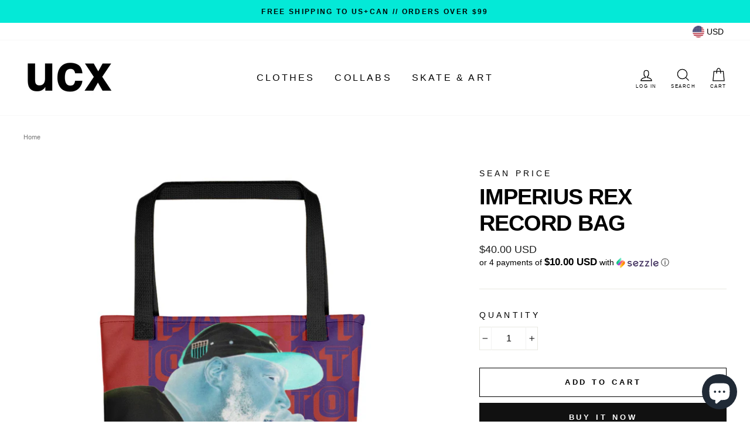

--- FILE ---
content_type: text/html; charset=utf-8
request_url: https://store.urbancoolab.com/products/imperius-rex-record-bag
body_size: 28936
content:
<!doctype html>
<html class="no-js" lang="en">
<head> 
<!-- Google Tag Manager -->
<script>(function(w,d,s,l,i){w[l]=w[l]||[];w[l].push({'gtm.start':
new Date().getTime(),event:'gtm.js'});var f=d.getElementsByTagName(s)[0],
j=d.createElement(s),dl=l!='dataLayer'?'&l='+l:'';j.async=true;j.src=
'https://www.googletagmanager.com/gtm.js?id='+i+dl;f.parentNode.insertBefore(j,f);
})(window,document,'script','dataLayer','GTM-K38D6FT');</script>
<!-- End Google Tag Manager -->
  
<!-- Clarity tracking code for https://urbancoolx.com/ --><script>    (function(c,l,a,r,i,t,y){        c[a]=c[a]||function(){(c[a].q=c[a].q||[]).push(arguments)};        t=l.createElement(r);t.async=1;t.src="https://www.clarity.ms/tag/"+i;        y=l.getElementsByTagName(r)[0];y.parentNode.insertBefore(t,y);    })(window, document, "clarity", "script", "5oe1c3lsbh");</script>
  <meta charset="utf-8">
  <meta http-equiv="X-UA-Compatible" content="IE=edge,chrome=1">
  <meta name="viewport" content="width=device-width,initial-scale=1">
  <meta name="theme-color" content="#111111">
  <link rel="canonical" href="https://store.urbancoolab.com/products/imperius-rex-record-bag">
  <meta name="format-detection" content="telephone=no"><link rel="shortcut icon" href="//store.urbancoolab.com/cdn/shop/files/UCL-logo-U_32x32.png?v=1614287503" type="image/png" />
  

  <!-- Avada Size Chart Script -->
 






<script>const AVADA_SC = {};
        AVADA_SC.product = {"id":6582451241124,"title":"Imperius Rex Record Bag","handle":"imperius-rex-record-bag","description":"\u003cmeta charset=\"utf-8\"\u003e\n\u003cp data-mce-fragment=\"1\"\u003eThis is the Imperius Rex Record Bag. Made from a 100% polyester. \u003cmeta charset=\"utf-8\"\u003e15″ × 15″ bag size.\u003c\/p\u003e\n\u003cp data-mce-fragment=\"1\"\u003eThis item is a part of a streetwear capsule collection designed in collaboration with the estate of Sean Price and UCL's artificial intelligence, STiCH.\u003cbr\u003e\u003c\/p\u003e\n\u003cp data-mce-fragment=\"1\"\u003eAll net proceeds from the Sean Price x UCL “Preserving the Legacy” collection will go towards setting up a college fund for Sean’s daughter, Shaun. #SEANFORSHAUN\u003cbr\u003e\u003c\/p\u003e\n\u003cp data-mce-fragment=\"1\"\u003eIn order to do our part for a more sustainable fashion industry, we create this product on demand. Please allow 7-10 business days for order dispatch.\u003c\/p\u003e\n\u003cp data-mce-fragment=\"1\"\u003e\u003cbr\u003e\u003c\/p\u003e\n\u003cbr\u003e","published_at":"2021-03-17T09:09:36-04:00","created_at":"2021-03-12T03:02:15-05:00","vendor":"Sean Price","type":"Bag","tags":["accessories","brand-Sean Price","color-black","gender-unisex","printful","sean-price","shopmen","shopwomen","type-accessories"],"price":4000,"price_min":4000,"price_max":4000,"available":true,"price_varies":false,"compare_at_price":null,"compare_at_price_min":0,"compare_at_price_max":0,"compare_at_price_varies":false,"variants":[{"id":39400535195812,"title":"Default Title","option1":"Default Title","option2":null,"option3":null,"sku":"8686490_4533","requires_shipping":true,"taxable":true,"featured_image":{"id":28214435152036,"product_id":6582451241124,"position":1,"created_at":"2021-03-12T15:29:30-05:00","updated_at":"2021-03-12T15:29:30-05:00","alt":null,"width":1000,"height":1000,"src":"\/\/store.urbancoolab.com\/cdn\/shop\/products\/all-over-print-tote-black-15x15-mockup-604bcf2765eae.jpg?v=1615580970","variant_ids":[39400535195812]},"available":true,"name":"Imperius Rex Record Bag","public_title":null,"options":["Default Title"],"price":4000,"weight":142,"compare_at_price":null,"inventory_management":"shopify","barcode":null,"featured_media":{"alt":null,"id":20519287521444,"position":1,"preview_image":{"aspect_ratio":1.0,"height":1000,"width":1000,"src":"\/\/store.urbancoolab.com\/cdn\/shop\/products\/all-over-print-tote-black-15x15-mockup-604bcf2765eae.jpg?v=1615580970"}},"requires_selling_plan":false,"selling_plan_allocations":[]}],"images":["\/\/store.urbancoolab.com\/cdn\/shop\/products\/all-over-print-tote-black-15x15-mockup-604bcf2765eae.jpg?v=1615580970"],"featured_image":"\/\/store.urbancoolab.com\/cdn\/shop\/products\/all-over-print-tote-black-15x15-mockup-604bcf2765eae.jpg?v=1615580970","options":["Title"],"media":[{"alt":null,"id":20519287521444,"position":1,"preview_image":{"aspect_ratio":1.0,"height":1000,"width":1000,"src":"\/\/store.urbancoolab.com\/cdn\/shop\/products\/all-over-print-tote-black-15x15-mockup-604bcf2765eae.jpg?v=1615580970"},"aspect_ratio":1.0,"height":1000,"media_type":"image","src":"\/\/store.urbancoolab.com\/cdn\/shop\/products\/all-over-print-tote-black-15x15-mockup-604bcf2765eae.jpg?v=1615580970","width":1000}],"requires_selling_plan":false,"selling_plan_groups":[],"content":"\u003cmeta charset=\"utf-8\"\u003e\n\u003cp data-mce-fragment=\"1\"\u003eThis is the Imperius Rex Record Bag. Made from a 100% polyester. \u003cmeta charset=\"utf-8\"\u003e15″ × 15″ bag size.\u003c\/p\u003e\n\u003cp data-mce-fragment=\"1\"\u003eThis item is a part of a streetwear capsule collection designed in collaboration with the estate of Sean Price and UCL's artificial intelligence, STiCH.\u003cbr\u003e\u003c\/p\u003e\n\u003cp data-mce-fragment=\"1\"\u003eAll net proceeds from the Sean Price x UCL “Preserving the Legacy” collection will go towards setting up a college fund for Sean’s daughter, Shaun. #SEANFORSHAUN\u003cbr\u003e\u003c\/p\u003e\n\u003cp data-mce-fragment=\"1\"\u003eIn order to do our part for a more sustainable fashion industry, we create this product on demand. Please allow 7-10 business days for order dispatch.\u003c\/p\u003e\n\u003cp data-mce-fragment=\"1\"\u003e\u003cbr\u003e\u003c\/p\u003e\n\u003cbr\u003e"};
        AVADA_SC.template = "product.sections-seanprice";
        AVADA_SC.campaigns = [];
        AVADA_SC.collections = [];
        
        AVADA_SC.collections.push("224867254436");
        
        AVADA_SC.collections.push("212586954916");
        
        AVADA_SC.collections.push("268958236836");
        
        AVADA_SC.collections.push("269387268260");
        
        AVADA_SC.collections.push("231153926308");
        
        AVADA_SC.collections.push("213961277604");
        
        AVADA_SC.collections.push("268957745316");
        
        AVADA_SC.collections.push("231586693284");
        
        AVADA_SC.collections.push("268957810852");
        
        AVADA_SC.collections.push("270996701348");
        
</script>
  <!-- /Avada Size Chart Script -->

<title>Imperius Rex Record Bag
&ndash; urbancoolx
</title><meta name="description" content="This is the Imperius Rex Record Bag. Made from a 100% polyester. 15″ × 15″ bag size. This item is a part of a streetwear capsule collection designed in collaboration with the estate of Sean Price and UCL&#39;s artificial intelligence, STiCH. All net proceeds from the Sean Price x UCL “Preserving the Legacy” collection will"><meta property="og:site_name" content="urbancoolx">
  <meta property="og:url" content="https://store.urbancoolab.com/products/imperius-rex-record-bag">
  <meta property="og:title" content="Imperius Rex Record Bag">
  <meta property="og:type" content="product">
  <meta property="og:description" content="This is the Imperius Rex Record Bag. Made from a 100% polyester. 15″ × 15″ bag size. This item is a part of a streetwear capsule collection designed in collaboration with the estate of Sean Price and UCL&#39;s artificial intelligence, STiCH. All net proceeds from the Sean Price x UCL “Preserving the Legacy” collection will"><meta property="og:price:amount" content="40.00">
    <meta property="og:price:currency" content="USD"><meta property="og:image" content="http://store.urbancoolab.com/cdn/shop/products/all-over-print-tote-black-15x15-mockup-604bcf2765eae_1200x630.jpg?v=1615580970">
  <meta property="og:image:secure_url" content="https://store.urbancoolab.com/cdn/shop/products/all-over-print-tote-black-15x15-mockup-604bcf2765eae_1200x630.jpg?v=1615580970">
  <meta name="twitter:site" content="@">
  <meta name="twitter:card" content="summary_large_image">
  <meta name="twitter:title" content="Imperius Rex Record Bag">
  <meta name="twitter:description" content="This is the Imperius Rex Record Bag. Made from a 100% polyester. 15″ × 15″ bag size. This item is a part of a streetwear capsule collection designed in collaboration with the estate of Sean Price and UCL&#39;s artificial intelligence, STiCH. All net proceeds from the Sean Price x UCL “Preserving the Legacy” collection will">


  <style data-shopify>
  
  

  
  
  
</style>

  <link href="//store.urbancoolab.com/cdn/shop/t/45/assets/theme.scss.css?v=29219338152008404991759331905" rel="stylesheet" type="text/css" media="all" />

  
  <link href="//store.urbancoolab.com/cdn/shop/t/45/assets/custom.css?v=57902774012688491691627655695" rel="stylesheet" type="text/css" media="all" />

  <style data-shopify>
    .collection-item__title {
      font-size: 12.0px;
    }

    @media screen and (min-width: 769px) {
      .collection-item__title {
        font-size: 15px;
      }
    }
  </style>

  <script>
    document.documentElement.className = document.documentElement.className.replace('no-js', 'js');

    window.theme = window.theme || {};
    theme.strings = {
      addToCart: "Add to cart",
      soldOut: "Sold Out",
      unavailable: "Unavailable",
      stockLabel: "Low in stock",
      willNotShipUntil: "Will not ship until [date]",
      willBeInStockAfter: "Will be in stock after [date]",
      waitingForStock: "Inventory on the way",
      savePrice: "Save [saved_amount]",
      cartEmpty: "Your cart is currently empty.",
      cartTermsConfirmation: "You must agree with the terms and conditions of sales to check out"
    };
    theme.settings = {
      dynamicVariantsEnable: true,
      dynamicVariantType: "button",
      cartType: "page",
      currenciesEnabled: true,
      nativeMultiCurrency: 107 > 1 ? true : false,
      moneyFormat: "\u003cspan class=money\u003e${{amount}} USD\u003c\/span\u003e",
      saveType: "dollar",
      recentlyViewedEnabled: false,
      predictiveSearch: true,
      predictiveSearchType: "product",
      inventoryThreshold: 20,
      quickView: false,
      themeName: 'Impulse',
      themeVersion: "2.5.0"
    };
  </script>

  <script>window.performance && window.performance.mark && window.performance.mark('shopify.content_for_header.start');</script><meta name="google-site-verification" content="PUmhOr0_hVkBGioVdMhSX61f17Dczy88k1Tn3P482JI">
<meta name="google-site-verification" content="sKj_0fb3ZOIb4Rwv3hw9VmLWWkMqX8kwzvXIkC0HkVs">
<meta id="shopify-digital-wallet" name="shopify-digital-wallet" content="/32227098764/digital_wallets/dialog">
<link rel="alternate" type="application/json+oembed" href="https://store.urbancoolab.com/products/imperius-rex-record-bag.oembed">
<script async="async" src="/checkouts/internal/preloads.js?locale=en-US"></script>
<script id="shopify-features" type="application/json">{"accessToken":"7858f70be45264e3c7c7adc4d6874122","betas":["rich-media-storefront-analytics"],"domain":"store.urbancoolab.com","predictiveSearch":true,"shopId":32227098764,"locale":"en"}</script>
<script>var Shopify = Shopify || {};
Shopify.shop = "urbancoolx.myshopify.com";
Shopify.locale = "en";
Shopify.currency = {"active":"USD","rate":"1.0"};
Shopify.country = "US";
Shopify.theme = {"name":"STORE.UCL - SLICK RICK DROP","id":125411950756,"schema_name":"Impulse","schema_version":"2.5.0","theme_store_id":null,"role":"main"};
Shopify.theme.handle = "null";
Shopify.theme.style = {"id":null,"handle":null};
Shopify.cdnHost = "store.urbancoolab.com/cdn";
Shopify.routes = Shopify.routes || {};
Shopify.routes.root = "/";</script>
<script type="module">!function(o){(o.Shopify=o.Shopify||{}).modules=!0}(window);</script>
<script>!function(o){function n(){var o=[];function n(){o.push(Array.prototype.slice.apply(arguments))}return n.q=o,n}var t=o.Shopify=o.Shopify||{};t.loadFeatures=n(),t.autoloadFeatures=n()}(window);</script>
<script id="shop-js-analytics" type="application/json">{"pageType":"product"}</script>
<script defer="defer" async type="module" src="//store.urbancoolab.com/cdn/shopifycloud/shop-js/modules/v2/client.init-shop-cart-sync_C5BV16lS.en.esm.js"></script>
<script defer="defer" async type="module" src="//store.urbancoolab.com/cdn/shopifycloud/shop-js/modules/v2/chunk.common_CygWptCX.esm.js"></script>
<script type="module">
  await import("//store.urbancoolab.com/cdn/shopifycloud/shop-js/modules/v2/client.init-shop-cart-sync_C5BV16lS.en.esm.js");
await import("//store.urbancoolab.com/cdn/shopifycloud/shop-js/modules/v2/chunk.common_CygWptCX.esm.js");

  window.Shopify.SignInWithShop?.initShopCartSync?.({"fedCMEnabled":true,"windoidEnabled":true});

</script>
<script>(function() {
  var isLoaded = false;
  function asyncLoad() {
    if (isLoaded) return;
    isLoaded = true;
    var urls = ["https:\/\/cdn1.stamped.io\/files\/widget.min.js?shop=urbancoolx.myshopify.com","https:\/\/chimpstatic.com\/mcjs-connected\/js\/users\/7d61d88858df801f0b28edfa8\/abab1e06351f707599663b1fa.js?shop=urbancoolx.myshopify.com","https:\/\/static.klaviyo.com\/onsite\/js\/klaviyo.js?company_id=Ws3rbc\u0026shop=urbancoolx.myshopify.com","https:\/\/static.klaviyo.com\/onsite\/js\/klaviyo.js?company_id=Ws3rbc\u0026shop=urbancoolx.myshopify.com","https:\/\/clkj-online.oss-cn-hongkong.aliyuncs.com\/shopify-sdk\/bootstrap.js?shop=urbancoolx.myshopify.com","\/\/cdn.shopify.com\/proxy\/86d9c3e4e8f15393a59aad7abbb7add0a59beb06f6f2e8df8284ddbcd39975ab\/static.cdn.printful.com\/static\/js\/external\/shopify-product-customizer.js?v=0.28\u0026shop=urbancoolx.myshopify.com\u0026sp-cache-control=cHVibGljLCBtYXgtYWdlPTkwMA"];
    for (var i = 0; i < urls.length; i++) {
      var s = document.createElement('script');
      s.type = 'text/javascript';
      s.async = true;
      s.src = urls[i];
      var x = document.getElementsByTagName('script')[0];
      x.parentNode.insertBefore(s, x);
    }
  };
  if(window.attachEvent) {
    window.attachEvent('onload', asyncLoad);
  } else {
    window.addEventListener('load', asyncLoad, false);
  }
})();</script>
<script id="__st">var __st={"a":32227098764,"offset":-18000,"reqid":"61350d07-4ba5-43ec-99a7-d5e5ef49cfa2-1768774330","pageurl":"store.urbancoolab.com\/products\/imperius-rex-record-bag","u":"a1e8e51809fd","p":"product","rtyp":"product","rid":6582451241124};</script>
<script>window.ShopifyPaypalV4VisibilityTracking = true;</script>
<script id="captcha-bootstrap">!function(){'use strict';const t='contact',e='account',n='new_comment',o=[[t,t],['blogs',n],['comments',n],[t,'customer']],c=[[e,'customer_login'],[e,'guest_login'],[e,'recover_customer_password'],[e,'create_customer']],r=t=>t.map((([t,e])=>`form[action*='/${t}']:not([data-nocaptcha='true']) input[name='form_type'][value='${e}']`)).join(','),a=t=>()=>t?[...document.querySelectorAll(t)].map((t=>t.form)):[];function s(){const t=[...o],e=r(t);return a(e)}const i='password',u='form_key',d=['recaptcha-v3-token','g-recaptcha-response','h-captcha-response',i],f=()=>{try{return window.sessionStorage}catch{return}},m='__shopify_v',_=t=>t.elements[u];function p(t,e,n=!1){try{const o=window.sessionStorage,c=JSON.parse(o.getItem(e)),{data:r}=function(t){const{data:e,action:n}=t;return t[m]||n?{data:e,action:n}:{data:t,action:n}}(c);for(const[e,n]of Object.entries(r))t.elements[e]&&(t.elements[e].value=n);n&&o.removeItem(e)}catch(o){console.error('form repopulation failed',{error:o})}}const l='form_type',E='cptcha';function T(t){t.dataset[E]=!0}const w=window,h=w.document,L='Shopify',v='ce_forms',y='captcha';let A=!1;((t,e)=>{const n=(g='f06e6c50-85a8-45c8-87d0-21a2b65856fe',I='https://cdn.shopify.com/shopifycloud/storefront-forms-hcaptcha/ce_storefront_forms_captcha_hcaptcha.v1.5.2.iife.js',D={infoText:'Protected by hCaptcha',privacyText:'Privacy',termsText:'Terms'},(t,e,n)=>{const o=w[L][v],c=o.bindForm;if(c)return c(t,g,e,D).then(n);var r;o.q.push([[t,g,e,D],n]),r=I,A||(h.body.append(Object.assign(h.createElement('script'),{id:'captcha-provider',async:!0,src:r})),A=!0)});var g,I,D;w[L]=w[L]||{},w[L][v]=w[L][v]||{},w[L][v].q=[],w[L][y]=w[L][y]||{},w[L][y].protect=function(t,e){n(t,void 0,e),T(t)},Object.freeze(w[L][y]),function(t,e,n,w,h,L){const[v,y,A,g]=function(t,e,n){const i=e?o:[],u=t?c:[],d=[...i,...u],f=r(d),m=r(i),_=r(d.filter((([t,e])=>n.includes(e))));return[a(f),a(m),a(_),s()]}(w,h,L),I=t=>{const e=t.target;return e instanceof HTMLFormElement?e:e&&e.form},D=t=>v().includes(t);t.addEventListener('submit',(t=>{const e=I(t);if(!e)return;const n=D(e)&&!e.dataset.hcaptchaBound&&!e.dataset.recaptchaBound,o=_(e),c=g().includes(e)&&(!o||!o.value);(n||c)&&t.preventDefault(),c&&!n&&(function(t){try{if(!f())return;!function(t){const e=f();if(!e)return;const n=_(t);if(!n)return;const o=n.value;o&&e.removeItem(o)}(t);const e=Array.from(Array(32),(()=>Math.random().toString(36)[2])).join('');!function(t,e){_(t)||t.append(Object.assign(document.createElement('input'),{type:'hidden',name:u})),t.elements[u].value=e}(t,e),function(t,e){const n=f();if(!n)return;const o=[...t.querySelectorAll(`input[type='${i}']`)].map((({name:t})=>t)),c=[...d,...o],r={};for(const[a,s]of new FormData(t).entries())c.includes(a)||(r[a]=s);n.setItem(e,JSON.stringify({[m]:1,action:t.action,data:r}))}(t,e)}catch(e){console.error('failed to persist form',e)}}(e),e.submit())}));const S=(t,e)=>{t&&!t.dataset[E]&&(n(t,e.some((e=>e===t))),T(t))};for(const o of['focusin','change'])t.addEventListener(o,(t=>{const e=I(t);D(e)&&S(e,y())}));const B=e.get('form_key'),M=e.get(l),P=B&&M;t.addEventListener('DOMContentLoaded',(()=>{const t=y();if(P)for(const e of t)e.elements[l].value===M&&p(e,B);[...new Set([...A(),...v().filter((t=>'true'===t.dataset.shopifyCaptcha))])].forEach((e=>S(e,t)))}))}(h,new URLSearchParams(w.location.search),n,t,e,['guest_login'])})(!0,!0)}();</script>
<script integrity="sha256-4kQ18oKyAcykRKYeNunJcIwy7WH5gtpwJnB7kiuLZ1E=" data-source-attribution="shopify.loadfeatures" defer="defer" src="//store.urbancoolab.com/cdn/shopifycloud/storefront/assets/storefront/load_feature-a0a9edcb.js" crossorigin="anonymous"></script>
<script data-source-attribution="shopify.dynamic_checkout.dynamic.init">var Shopify=Shopify||{};Shopify.PaymentButton=Shopify.PaymentButton||{isStorefrontPortableWallets:!0,init:function(){window.Shopify.PaymentButton.init=function(){};var t=document.createElement("script");t.src="https://store.urbancoolab.com/cdn/shopifycloud/portable-wallets/latest/portable-wallets.en.js",t.type="module",document.head.appendChild(t)}};
</script>
<script data-source-attribution="shopify.dynamic_checkout.buyer_consent">
  function portableWalletsHideBuyerConsent(e){var t=document.getElementById("shopify-buyer-consent"),n=document.getElementById("shopify-subscription-policy-button");t&&n&&(t.classList.add("hidden"),t.setAttribute("aria-hidden","true"),n.removeEventListener("click",e))}function portableWalletsShowBuyerConsent(e){var t=document.getElementById("shopify-buyer-consent"),n=document.getElementById("shopify-subscription-policy-button");t&&n&&(t.classList.remove("hidden"),t.removeAttribute("aria-hidden"),n.addEventListener("click",e))}window.Shopify?.PaymentButton&&(window.Shopify.PaymentButton.hideBuyerConsent=portableWalletsHideBuyerConsent,window.Shopify.PaymentButton.showBuyerConsent=portableWalletsShowBuyerConsent);
</script>
<script>
  function portableWalletsCleanup(e){e&&e.src&&console.error("Failed to load portable wallets script "+e.src);var t=document.querySelectorAll("shopify-accelerated-checkout .shopify-payment-button__skeleton, shopify-accelerated-checkout-cart .wallet-cart-button__skeleton"),e=document.getElementById("shopify-buyer-consent");for(let e=0;e<t.length;e++)t[e].remove();e&&e.remove()}function portableWalletsNotLoadedAsModule(e){e instanceof ErrorEvent&&"string"==typeof e.message&&e.message.includes("import.meta")&&"string"==typeof e.filename&&e.filename.includes("portable-wallets")&&(window.removeEventListener("error",portableWalletsNotLoadedAsModule),window.Shopify.PaymentButton.failedToLoad=e,"loading"===document.readyState?document.addEventListener("DOMContentLoaded",window.Shopify.PaymentButton.init):window.Shopify.PaymentButton.init())}window.addEventListener("error",portableWalletsNotLoadedAsModule);
</script>

<script type="module" src="https://store.urbancoolab.com/cdn/shopifycloud/portable-wallets/latest/portable-wallets.en.js" onError="portableWalletsCleanup(this)" crossorigin="anonymous"></script>
<script nomodule>
  document.addEventListener("DOMContentLoaded", portableWalletsCleanup);
</script>

<script id='scb4127' type='text/javascript' async='' src='https://store.urbancoolab.com/cdn/shopifycloud/privacy-banner/storefront-banner.js'></script><link id="shopify-accelerated-checkout-styles" rel="stylesheet" media="screen" href="https://store.urbancoolab.com/cdn/shopifycloud/portable-wallets/latest/accelerated-checkout-backwards-compat.css" crossorigin="anonymous">
<style id="shopify-accelerated-checkout-cart">
        #shopify-buyer-consent {
  margin-top: 1em;
  display: inline-block;
  width: 100%;
}

#shopify-buyer-consent.hidden {
  display: none;
}

#shopify-subscription-policy-button {
  background: none;
  border: none;
  padding: 0;
  text-decoration: underline;
  font-size: inherit;
  cursor: pointer;
}

#shopify-subscription-policy-button::before {
  box-shadow: none;
}

      </style>

<script>window.performance && window.performance.mark && window.performance.mark('shopify.content_for_header.end');</script>

  <script src="//store.urbancoolab.com/cdn/shop/t/45/assets/vendor-scripts-v4.js" defer="defer"></script>

  
    
    <link rel="stylesheet" href="//store.urbancoolab.com/cdn/shop/t/45/assets/currency-flags.css?v=181435589408837082811627655694">
  

  
  <script src="https://code.jquery.com/jquery-3.4.1.min.js"></script>
  <script src="/services/javascripts/currencies.js"></script>

  <script src="//store.urbancoolab.com/cdn/shop/t/45/assets/theme.js?v=161441819193077936781627655750" defer="defer"></script><div id="shopify-section-filter-menu-settings" class="shopify-section"><style type="text/css">
/*  Filter Menu Color and Image Section CSS */</style>
<link href="//store.urbancoolab.com/cdn/shop/t/45/assets/filter-menu.scss.css?v=98758540595735531941703192342" rel="stylesheet" type="text/css" media="all" />
<script src="//store.urbancoolab.com/cdn/shop/t/45/assets/filter-menu.js?v=125519208554403998121627655750" type="text/javascript"></script>





</div>

	<script>var loox_global_hash = '1619471162006';</script><script>var loox_widgeton_caret = {"visible":true};</script><style>.loox-reviews-default { max-width: 1200px; margin: 0 auto; }.loox-rating .loox-icon { color:#000000; }.loox-rating .loox-icon.loox-caret { color:#333; cursor: pointer; }</style>
 <script> window.yoycolShop = {product: {"id":6582451241124,"title":"Imperius Rex Record Bag","handle":"imperius-rex-record-bag","description":"\u003cmeta charset=\"utf-8\"\u003e\n\u003cp data-mce-fragment=\"1\"\u003eThis is the Imperius Rex Record Bag. Made from a 100% polyester. \u003cmeta charset=\"utf-8\"\u003e15″ × 15″ bag size.\u003c\/p\u003e\n\u003cp data-mce-fragment=\"1\"\u003eThis item is a part of a streetwear capsule collection designed in collaboration with the estate of Sean Price and UCL's artificial intelligence, STiCH.\u003cbr\u003e\u003c\/p\u003e\n\u003cp data-mce-fragment=\"1\"\u003eAll net proceeds from the Sean Price x UCL “Preserving the Legacy” collection will go towards setting up a college fund for Sean’s daughter, Shaun. #SEANFORSHAUN\u003cbr\u003e\u003c\/p\u003e\n\u003cp data-mce-fragment=\"1\"\u003eIn order to do our part for a more sustainable fashion industry, we create this product on demand. Please allow 7-10 business days for order dispatch.\u003c\/p\u003e\n\u003cp data-mce-fragment=\"1\"\u003e\u003cbr\u003e\u003c\/p\u003e\n\u003cbr\u003e","published_at":"2021-03-17T09:09:36-04:00","created_at":"2021-03-12T03:02:15-05:00","vendor":"Sean Price","type":"Bag","tags":["accessories","brand-Sean Price","color-black","gender-unisex","printful","sean-price","shopmen","shopwomen","type-accessories"],"price":4000,"price_min":4000,"price_max":4000,"available":true,"price_varies":false,"compare_at_price":null,"compare_at_price_min":0,"compare_at_price_max":0,"compare_at_price_varies":false,"variants":[{"id":39400535195812,"title":"Default Title","option1":"Default Title","option2":null,"option3":null,"sku":"8686490_4533","requires_shipping":true,"taxable":true,"featured_image":{"id":28214435152036,"product_id":6582451241124,"position":1,"created_at":"2021-03-12T15:29:30-05:00","updated_at":"2021-03-12T15:29:30-05:00","alt":null,"width":1000,"height":1000,"src":"\/\/store.urbancoolab.com\/cdn\/shop\/products\/all-over-print-tote-black-15x15-mockup-604bcf2765eae.jpg?v=1615580970","variant_ids":[39400535195812]},"available":true,"name":"Imperius Rex Record Bag","public_title":null,"options":["Default Title"],"price":4000,"weight":142,"compare_at_price":null,"inventory_management":"shopify","barcode":null,"featured_media":{"alt":null,"id":20519287521444,"position":1,"preview_image":{"aspect_ratio":1.0,"height":1000,"width":1000,"src":"\/\/store.urbancoolab.com\/cdn\/shop\/products\/all-over-print-tote-black-15x15-mockup-604bcf2765eae.jpg?v=1615580970"}},"requires_selling_plan":false,"selling_plan_allocations":[]}],"images":["\/\/store.urbancoolab.com\/cdn\/shop\/products\/all-over-print-tote-black-15x15-mockup-604bcf2765eae.jpg?v=1615580970"],"featured_image":"\/\/store.urbancoolab.com\/cdn\/shop\/products\/all-over-print-tote-black-15x15-mockup-604bcf2765eae.jpg?v=1615580970","options":["Title"],"media":[{"alt":null,"id":20519287521444,"position":1,"preview_image":{"aspect_ratio":1.0,"height":1000,"width":1000,"src":"\/\/store.urbancoolab.com\/cdn\/shop\/products\/all-over-print-tote-black-15x15-mockup-604bcf2765eae.jpg?v=1615580970"},"aspect_ratio":1.0,"height":1000,"media_type":"image","src":"\/\/store.urbancoolab.com\/cdn\/shop\/products\/all-over-print-tote-black-15x15-mockup-604bcf2765eae.jpg?v=1615580970","width":1000}],"requires_selling_plan":false,"selling_plan_groups":[],"content":"\u003cmeta charset=\"utf-8\"\u003e\n\u003cp data-mce-fragment=\"1\"\u003eThis is the Imperius Rex Record Bag. Made from a 100% polyester. \u003cmeta charset=\"utf-8\"\u003e15″ × 15″ bag size.\u003c\/p\u003e\n\u003cp data-mce-fragment=\"1\"\u003eThis item is a part of a streetwear capsule collection designed in collaboration with the estate of Sean Price and UCL's artificial intelligence, STiCH.\u003cbr\u003e\u003c\/p\u003e\n\u003cp data-mce-fragment=\"1\"\u003eAll net proceeds from the Sean Price x UCL “Preserving the Legacy” collection will go towards setting up a college fund for Sean’s daughter, Shaun. #SEANFORSHAUN\u003cbr\u003e\u003c\/p\u003e\n\u003cp data-mce-fragment=\"1\"\u003eIn order to do our part for a more sustainable fashion industry, we create this product on demand. Please allow 7-10 business days for order dispatch.\u003c\/p\u003e\n\u003cp data-mce-fragment=\"1\"\u003e\u003cbr\u003e\u003c\/p\u003e\n\u003cbr\u003e"},customized:Boolean(),selector: '',}</script><script src="https://cdn.shopify.com/extensions/7bc9bb47-adfa-4267-963e-cadee5096caf/inbox-1252/assets/inbox-chat-loader.js" type="text/javascript" defer="defer"></script>
<link href="https://monorail-edge.shopifysvc.com" rel="dns-prefetch">
<script>(function(){if ("sendBeacon" in navigator && "performance" in window) {try {var session_token_from_headers = performance.getEntriesByType('navigation')[0].serverTiming.find(x => x.name == '_s').description;} catch {var session_token_from_headers = undefined;}var session_cookie_matches = document.cookie.match(/_shopify_s=([^;]*)/);var session_token_from_cookie = session_cookie_matches && session_cookie_matches.length === 2 ? session_cookie_matches[1] : "";var session_token = session_token_from_headers || session_token_from_cookie || "";function handle_abandonment_event(e) {var entries = performance.getEntries().filter(function(entry) {return /monorail-edge.shopifysvc.com/.test(entry.name);});if (!window.abandonment_tracked && entries.length === 0) {window.abandonment_tracked = true;var currentMs = Date.now();var navigation_start = performance.timing.navigationStart;var payload = {shop_id: 32227098764,url: window.location.href,navigation_start,duration: currentMs - navigation_start,session_token,page_type: "product"};window.navigator.sendBeacon("https://monorail-edge.shopifysvc.com/v1/produce", JSON.stringify({schema_id: "online_store_buyer_site_abandonment/1.1",payload: payload,metadata: {event_created_at_ms: currentMs,event_sent_at_ms: currentMs}}));}}window.addEventListener('pagehide', handle_abandonment_event);}}());</script>
<script id="web-pixels-manager-setup">(function e(e,d,r,n,o){if(void 0===o&&(o={}),!Boolean(null===(a=null===(i=window.Shopify)||void 0===i?void 0:i.analytics)||void 0===a?void 0:a.replayQueue)){var i,a;window.Shopify=window.Shopify||{};var t=window.Shopify;t.analytics=t.analytics||{};var s=t.analytics;s.replayQueue=[],s.publish=function(e,d,r){return s.replayQueue.push([e,d,r]),!0};try{self.performance.mark("wpm:start")}catch(e){}var l=function(){var e={modern:/Edge?\/(1{2}[4-9]|1[2-9]\d|[2-9]\d{2}|\d{4,})\.\d+(\.\d+|)|Firefox\/(1{2}[4-9]|1[2-9]\d|[2-9]\d{2}|\d{4,})\.\d+(\.\d+|)|Chrom(ium|e)\/(9{2}|\d{3,})\.\d+(\.\d+|)|(Maci|X1{2}).+ Version\/(15\.\d+|(1[6-9]|[2-9]\d|\d{3,})\.\d+)([,.]\d+|)( \(\w+\)|)( Mobile\/\w+|) Safari\/|Chrome.+OPR\/(9{2}|\d{3,})\.\d+\.\d+|(CPU[ +]OS|iPhone[ +]OS|CPU[ +]iPhone|CPU IPhone OS|CPU iPad OS)[ +]+(15[._]\d+|(1[6-9]|[2-9]\d|\d{3,})[._]\d+)([._]\d+|)|Android:?[ /-](13[3-9]|1[4-9]\d|[2-9]\d{2}|\d{4,})(\.\d+|)(\.\d+|)|Android.+Firefox\/(13[5-9]|1[4-9]\d|[2-9]\d{2}|\d{4,})\.\d+(\.\d+|)|Android.+Chrom(ium|e)\/(13[3-9]|1[4-9]\d|[2-9]\d{2}|\d{4,})\.\d+(\.\d+|)|SamsungBrowser\/([2-9]\d|\d{3,})\.\d+/,legacy:/Edge?\/(1[6-9]|[2-9]\d|\d{3,})\.\d+(\.\d+|)|Firefox\/(5[4-9]|[6-9]\d|\d{3,})\.\d+(\.\d+|)|Chrom(ium|e)\/(5[1-9]|[6-9]\d|\d{3,})\.\d+(\.\d+|)([\d.]+$|.*Safari\/(?![\d.]+ Edge\/[\d.]+$))|(Maci|X1{2}).+ Version\/(10\.\d+|(1[1-9]|[2-9]\d|\d{3,})\.\d+)([,.]\d+|)( \(\w+\)|)( Mobile\/\w+|) Safari\/|Chrome.+OPR\/(3[89]|[4-9]\d|\d{3,})\.\d+\.\d+|(CPU[ +]OS|iPhone[ +]OS|CPU[ +]iPhone|CPU IPhone OS|CPU iPad OS)[ +]+(10[._]\d+|(1[1-9]|[2-9]\d|\d{3,})[._]\d+)([._]\d+|)|Android:?[ /-](13[3-9]|1[4-9]\d|[2-9]\d{2}|\d{4,})(\.\d+|)(\.\d+|)|Mobile Safari.+OPR\/([89]\d|\d{3,})\.\d+\.\d+|Android.+Firefox\/(13[5-9]|1[4-9]\d|[2-9]\d{2}|\d{4,})\.\d+(\.\d+|)|Android.+Chrom(ium|e)\/(13[3-9]|1[4-9]\d|[2-9]\d{2}|\d{4,})\.\d+(\.\d+|)|Android.+(UC? ?Browser|UCWEB|U3)[ /]?(15\.([5-9]|\d{2,})|(1[6-9]|[2-9]\d|\d{3,})\.\d+)\.\d+|SamsungBrowser\/(5\.\d+|([6-9]|\d{2,})\.\d+)|Android.+MQ{2}Browser\/(14(\.(9|\d{2,})|)|(1[5-9]|[2-9]\d|\d{3,})(\.\d+|))(\.\d+|)|K[Aa][Ii]OS\/(3\.\d+|([4-9]|\d{2,})\.\d+)(\.\d+|)/},d=e.modern,r=e.legacy,n=navigator.userAgent;return n.match(d)?"modern":n.match(r)?"legacy":"unknown"}(),u="modern"===l?"modern":"legacy",c=(null!=n?n:{modern:"",legacy:""})[u],f=function(e){return[e.baseUrl,"/wpm","/b",e.hashVersion,"modern"===e.buildTarget?"m":"l",".js"].join("")}({baseUrl:d,hashVersion:r,buildTarget:u}),m=function(e){var d=e.version,r=e.bundleTarget,n=e.surface,o=e.pageUrl,i=e.monorailEndpoint;return{emit:function(e){var a=e.status,t=e.errorMsg,s=(new Date).getTime(),l=JSON.stringify({metadata:{event_sent_at_ms:s},events:[{schema_id:"web_pixels_manager_load/3.1",payload:{version:d,bundle_target:r,page_url:o,status:a,surface:n,error_msg:t},metadata:{event_created_at_ms:s}}]});if(!i)return console&&console.warn&&console.warn("[Web Pixels Manager] No Monorail endpoint provided, skipping logging."),!1;try{return self.navigator.sendBeacon.bind(self.navigator)(i,l)}catch(e){}var u=new XMLHttpRequest;try{return u.open("POST",i,!0),u.setRequestHeader("Content-Type","text/plain"),u.send(l),!0}catch(e){return console&&console.warn&&console.warn("[Web Pixels Manager] Got an unhandled error while logging to Monorail."),!1}}}}({version:r,bundleTarget:l,surface:e.surface,pageUrl:self.location.href,monorailEndpoint:e.monorailEndpoint});try{o.browserTarget=l,function(e){var d=e.src,r=e.async,n=void 0===r||r,o=e.onload,i=e.onerror,a=e.sri,t=e.scriptDataAttributes,s=void 0===t?{}:t,l=document.createElement("script"),u=document.querySelector("head"),c=document.querySelector("body");if(l.async=n,l.src=d,a&&(l.integrity=a,l.crossOrigin="anonymous"),s)for(var f in s)if(Object.prototype.hasOwnProperty.call(s,f))try{l.dataset[f]=s[f]}catch(e){}if(o&&l.addEventListener("load",o),i&&l.addEventListener("error",i),u)u.appendChild(l);else{if(!c)throw new Error("Did not find a head or body element to append the script");c.appendChild(l)}}({src:f,async:!0,onload:function(){if(!function(){var e,d;return Boolean(null===(d=null===(e=window.Shopify)||void 0===e?void 0:e.analytics)||void 0===d?void 0:d.initialized)}()){var d=window.webPixelsManager.init(e)||void 0;if(d){var r=window.Shopify.analytics;r.replayQueue.forEach((function(e){var r=e[0],n=e[1],o=e[2];d.publishCustomEvent(r,n,o)})),r.replayQueue=[],r.publish=d.publishCustomEvent,r.visitor=d.visitor,r.initialized=!0}}},onerror:function(){return m.emit({status:"failed",errorMsg:"".concat(f," has failed to load")})},sri:function(e){var d=/^sha384-[A-Za-z0-9+/=]+$/;return"string"==typeof e&&d.test(e)}(c)?c:"",scriptDataAttributes:o}),m.emit({status:"loading"})}catch(e){m.emit({status:"failed",errorMsg:(null==e?void 0:e.message)||"Unknown error"})}}})({shopId: 32227098764,storefrontBaseUrl: "https://store.urbancoolab.com",extensionsBaseUrl: "https://extensions.shopifycdn.com/cdn/shopifycloud/web-pixels-manager",monorailEndpoint: "https://monorail-edge.shopifysvc.com/unstable/produce_batch",surface: "storefront-renderer",enabledBetaFlags: ["2dca8a86"],webPixelsConfigList: [{"id":"521732339","configuration":"{\"config\":\"{\\\"pixel_id\\\":\\\"AW-620780229\\\",\\\"target_country\\\":\\\"US\\\",\\\"gtag_events\\\":[{\\\"type\\\":\\\"search\\\",\\\"action_label\\\":\\\"AW-620780229\\\/2KZ6CPr8pPsBEMW1gagC\\\"},{\\\"type\\\":\\\"begin_checkout\\\",\\\"action_label\\\":\\\"AW-620780229\\\/aUvACPf8pPsBEMW1gagC\\\"},{\\\"type\\\":\\\"view_item\\\",\\\"action_label\\\":[\\\"AW-620780229\\\/-7ACCPH8pPsBEMW1gagC\\\",\\\"MC-5RYP2Q6W0S\\\"]},{\\\"type\\\":\\\"purchase\\\",\\\"action_label\\\":[\\\"AW-620780229\\\/sizuCO78pPsBEMW1gagC\\\",\\\"MC-5RYP2Q6W0S\\\"]},{\\\"type\\\":\\\"page_view\\\",\\\"action_label\\\":[\\\"AW-620780229\\\/6Mb-COv8pPsBEMW1gagC\\\",\\\"MC-5RYP2Q6W0S\\\"]},{\\\"type\\\":\\\"add_payment_info\\\",\\\"action_label\\\":\\\"AW-620780229\\\/8TG4CP38pPsBEMW1gagC\\\"},{\\\"type\\\":\\\"add_to_cart\\\",\\\"action_label\\\":\\\"AW-620780229\\\/iB1QCPT8pPsBEMW1gagC\\\"}],\\\"enable_monitoring_mode\\\":false}\"}","eventPayloadVersion":"v1","runtimeContext":"OPEN","scriptVersion":"b2a88bafab3e21179ed38636efcd8a93","type":"APP","apiClientId":1780363,"privacyPurposes":[],"dataSharingAdjustments":{"protectedCustomerApprovalScopes":["read_customer_address","read_customer_email","read_customer_name","read_customer_personal_data","read_customer_phone"]}},{"id":"394330355","configuration":"{\"pixelCode\":\"C4OI4MBJ6RMK6PSJKJFG\"}","eventPayloadVersion":"v1","runtimeContext":"STRICT","scriptVersion":"22e92c2ad45662f435e4801458fb78cc","type":"APP","apiClientId":4383523,"privacyPurposes":["ANALYTICS","MARKETING","SALE_OF_DATA"],"dataSharingAdjustments":{"protectedCustomerApprovalScopes":["read_customer_address","read_customer_email","read_customer_name","read_customer_personal_data","read_customer_phone"]}},{"id":"154337523","configuration":"{\"pixel_id\":\"277585680153619\",\"pixel_type\":\"facebook_pixel\",\"metaapp_system_user_token\":\"-\"}","eventPayloadVersion":"v1","runtimeContext":"OPEN","scriptVersion":"ca16bc87fe92b6042fbaa3acc2fbdaa6","type":"APP","apiClientId":2329312,"privacyPurposes":["ANALYTICS","MARKETING","SALE_OF_DATA"],"dataSharingAdjustments":{"protectedCustomerApprovalScopes":["read_customer_address","read_customer_email","read_customer_name","read_customer_personal_data","read_customer_phone"]}},{"id":"shopify-app-pixel","configuration":"{}","eventPayloadVersion":"v1","runtimeContext":"STRICT","scriptVersion":"0450","apiClientId":"shopify-pixel","type":"APP","privacyPurposes":["ANALYTICS","MARKETING"]},{"id":"shopify-custom-pixel","eventPayloadVersion":"v1","runtimeContext":"LAX","scriptVersion":"0450","apiClientId":"shopify-pixel","type":"CUSTOM","privacyPurposes":["ANALYTICS","MARKETING"]}],isMerchantRequest: false,initData: {"shop":{"name":"urbancoolx","paymentSettings":{"currencyCode":"USD"},"myshopifyDomain":"urbancoolx.myshopify.com","countryCode":"CA","storefrontUrl":"https:\/\/store.urbancoolab.com"},"customer":null,"cart":null,"checkout":null,"productVariants":[{"price":{"amount":40.0,"currencyCode":"USD"},"product":{"title":"Imperius Rex Record Bag","vendor":"Sean Price","id":"6582451241124","untranslatedTitle":"Imperius Rex Record Bag","url":"\/products\/imperius-rex-record-bag","type":"Bag"},"id":"39400535195812","image":{"src":"\/\/store.urbancoolab.com\/cdn\/shop\/products\/all-over-print-tote-black-15x15-mockup-604bcf2765eae.jpg?v=1615580970"},"sku":"8686490_4533","title":"Default Title","untranslatedTitle":"Default Title"}],"purchasingCompany":null},},"https://store.urbancoolab.com/cdn","fcfee988w5aeb613cpc8e4bc33m6693e112",{"modern":"","legacy":""},{"shopId":"32227098764","storefrontBaseUrl":"https:\/\/store.urbancoolab.com","extensionBaseUrl":"https:\/\/extensions.shopifycdn.com\/cdn\/shopifycloud\/web-pixels-manager","surface":"storefront-renderer","enabledBetaFlags":"[\"2dca8a86\"]","isMerchantRequest":"false","hashVersion":"fcfee988w5aeb613cpc8e4bc33m6693e112","publish":"custom","events":"[[\"page_viewed\",{}],[\"product_viewed\",{\"productVariant\":{\"price\":{\"amount\":40.0,\"currencyCode\":\"USD\"},\"product\":{\"title\":\"Imperius Rex Record Bag\",\"vendor\":\"Sean Price\",\"id\":\"6582451241124\",\"untranslatedTitle\":\"Imperius Rex Record Bag\",\"url\":\"\/products\/imperius-rex-record-bag\",\"type\":\"Bag\"},\"id\":\"39400535195812\",\"image\":{\"src\":\"\/\/store.urbancoolab.com\/cdn\/shop\/products\/all-over-print-tote-black-15x15-mockup-604bcf2765eae.jpg?v=1615580970\"},\"sku\":\"8686490_4533\",\"title\":\"Default Title\",\"untranslatedTitle\":\"Default Title\"}}]]"});</script><script>
  window.ShopifyAnalytics = window.ShopifyAnalytics || {};
  window.ShopifyAnalytics.meta = window.ShopifyAnalytics.meta || {};
  window.ShopifyAnalytics.meta.currency = 'USD';
  var meta = {"product":{"id":6582451241124,"gid":"gid:\/\/shopify\/Product\/6582451241124","vendor":"Sean Price","type":"Bag","handle":"imperius-rex-record-bag","variants":[{"id":39400535195812,"price":4000,"name":"Imperius Rex Record Bag","public_title":null,"sku":"8686490_4533"}],"remote":false},"page":{"pageType":"product","resourceType":"product","resourceId":6582451241124,"requestId":"61350d07-4ba5-43ec-99a7-d5e5ef49cfa2-1768774330"}};
  for (var attr in meta) {
    window.ShopifyAnalytics.meta[attr] = meta[attr];
  }
</script>
<script class="analytics">
  (function () {
    var customDocumentWrite = function(content) {
      var jquery = null;

      if (window.jQuery) {
        jquery = window.jQuery;
      } else if (window.Checkout && window.Checkout.$) {
        jquery = window.Checkout.$;
      }

      if (jquery) {
        jquery('body').append(content);
      }
    };

    var hasLoggedConversion = function(token) {
      if (token) {
        return document.cookie.indexOf('loggedConversion=' + token) !== -1;
      }
      return false;
    }

    var setCookieIfConversion = function(token) {
      if (token) {
        var twoMonthsFromNow = new Date(Date.now());
        twoMonthsFromNow.setMonth(twoMonthsFromNow.getMonth() + 2);

        document.cookie = 'loggedConversion=' + token + '; expires=' + twoMonthsFromNow;
      }
    }

    var trekkie = window.ShopifyAnalytics.lib = window.trekkie = window.trekkie || [];
    if (trekkie.integrations) {
      return;
    }
    trekkie.methods = [
      'identify',
      'page',
      'ready',
      'track',
      'trackForm',
      'trackLink'
    ];
    trekkie.factory = function(method) {
      return function() {
        var args = Array.prototype.slice.call(arguments);
        args.unshift(method);
        trekkie.push(args);
        return trekkie;
      };
    };
    for (var i = 0; i < trekkie.methods.length; i++) {
      var key = trekkie.methods[i];
      trekkie[key] = trekkie.factory(key);
    }
    trekkie.load = function(config) {
      trekkie.config = config || {};
      trekkie.config.initialDocumentCookie = document.cookie;
      var first = document.getElementsByTagName('script')[0];
      var script = document.createElement('script');
      script.type = 'text/javascript';
      script.onerror = function(e) {
        var scriptFallback = document.createElement('script');
        scriptFallback.type = 'text/javascript';
        scriptFallback.onerror = function(error) {
                var Monorail = {
      produce: function produce(monorailDomain, schemaId, payload) {
        var currentMs = new Date().getTime();
        var event = {
          schema_id: schemaId,
          payload: payload,
          metadata: {
            event_created_at_ms: currentMs,
            event_sent_at_ms: currentMs
          }
        };
        return Monorail.sendRequest("https://" + monorailDomain + "/v1/produce", JSON.stringify(event));
      },
      sendRequest: function sendRequest(endpointUrl, payload) {
        // Try the sendBeacon API
        if (window && window.navigator && typeof window.navigator.sendBeacon === 'function' && typeof window.Blob === 'function' && !Monorail.isIos12()) {
          var blobData = new window.Blob([payload], {
            type: 'text/plain'
          });

          if (window.navigator.sendBeacon(endpointUrl, blobData)) {
            return true;
          } // sendBeacon was not successful

        } // XHR beacon

        var xhr = new XMLHttpRequest();

        try {
          xhr.open('POST', endpointUrl);
          xhr.setRequestHeader('Content-Type', 'text/plain');
          xhr.send(payload);
        } catch (e) {
          console.log(e);
        }

        return false;
      },
      isIos12: function isIos12() {
        return window.navigator.userAgent.lastIndexOf('iPhone; CPU iPhone OS 12_') !== -1 || window.navigator.userAgent.lastIndexOf('iPad; CPU OS 12_') !== -1;
      }
    };
    Monorail.produce('monorail-edge.shopifysvc.com',
      'trekkie_storefront_load_errors/1.1',
      {shop_id: 32227098764,
      theme_id: 125411950756,
      app_name: "storefront",
      context_url: window.location.href,
      source_url: "//store.urbancoolab.com/cdn/s/trekkie.storefront.cd680fe47e6c39ca5d5df5f0a32d569bc48c0f27.min.js"});

        };
        scriptFallback.async = true;
        scriptFallback.src = '//store.urbancoolab.com/cdn/s/trekkie.storefront.cd680fe47e6c39ca5d5df5f0a32d569bc48c0f27.min.js';
        first.parentNode.insertBefore(scriptFallback, first);
      };
      script.async = true;
      script.src = '//store.urbancoolab.com/cdn/s/trekkie.storefront.cd680fe47e6c39ca5d5df5f0a32d569bc48c0f27.min.js';
      first.parentNode.insertBefore(script, first);
    };
    trekkie.load(
      {"Trekkie":{"appName":"storefront","development":false,"defaultAttributes":{"shopId":32227098764,"isMerchantRequest":null,"themeId":125411950756,"themeCityHash":"13531548389421154030","contentLanguage":"en","currency":"USD","eventMetadataId":"1c2bc50f-98e2-430c-8d8f-52747ff88c76"},"isServerSideCookieWritingEnabled":true,"monorailRegion":"shop_domain","enabledBetaFlags":["65f19447"]},"Session Attribution":{},"S2S":{"facebookCapiEnabled":true,"source":"trekkie-storefront-renderer","apiClientId":580111}}
    );

    var loaded = false;
    trekkie.ready(function() {
      if (loaded) return;
      loaded = true;

      window.ShopifyAnalytics.lib = window.trekkie;

      var originalDocumentWrite = document.write;
      document.write = customDocumentWrite;
      try { window.ShopifyAnalytics.merchantGoogleAnalytics.call(this); } catch(error) {};
      document.write = originalDocumentWrite;

      window.ShopifyAnalytics.lib.page(null,{"pageType":"product","resourceType":"product","resourceId":6582451241124,"requestId":"61350d07-4ba5-43ec-99a7-d5e5ef49cfa2-1768774330","shopifyEmitted":true});

      var match = window.location.pathname.match(/checkouts\/(.+)\/(thank_you|post_purchase)/)
      var token = match? match[1]: undefined;
      if (!hasLoggedConversion(token)) {
        setCookieIfConversion(token);
        window.ShopifyAnalytics.lib.track("Viewed Product",{"currency":"USD","variantId":39400535195812,"productId":6582451241124,"productGid":"gid:\/\/shopify\/Product\/6582451241124","name":"Imperius Rex Record Bag","price":"40.00","sku":"8686490_4533","brand":"Sean Price","variant":null,"category":"Bag","nonInteraction":true,"remote":false},undefined,undefined,{"shopifyEmitted":true});
      window.ShopifyAnalytics.lib.track("monorail:\/\/trekkie_storefront_viewed_product\/1.1",{"currency":"USD","variantId":39400535195812,"productId":6582451241124,"productGid":"gid:\/\/shopify\/Product\/6582451241124","name":"Imperius Rex Record Bag","price":"40.00","sku":"8686490_4533","brand":"Sean Price","variant":null,"category":"Bag","nonInteraction":true,"remote":false,"referer":"https:\/\/store.urbancoolab.com\/products\/imperius-rex-record-bag"});
      }
    });


        var eventsListenerScript = document.createElement('script');
        eventsListenerScript.async = true;
        eventsListenerScript.src = "//store.urbancoolab.com/cdn/shopifycloud/storefront/assets/shop_events_listener-3da45d37.js";
        document.getElementsByTagName('head')[0].appendChild(eventsListenerScript);

})();</script>
  <script>
  if (!window.ga || (window.ga && typeof window.ga !== 'function')) {
    window.ga = function ga() {
      (window.ga.q = window.ga.q || []).push(arguments);
      if (window.Shopify && window.Shopify.analytics && typeof window.Shopify.analytics.publish === 'function') {
        window.Shopify.analytics.publish("ga_stub_called", {}, {sendTo: "google_osp_migration"});
      }
      console.error("Shopify's Google Analytics stub called with:", Array.from(arguments), "\nSee https://help.shopify.com/manual/promoting-marketing/pixels/pixel-migration#google for more information.");
    };
    if (window.Shopify && window.Shopify.analytics && typeof window.Shopify.analytics.publish === 'function') {
      window.Shopify.analytics.publish("ga_stub_initialized", {}, {sendTo: "google_osp_migration"});
    }
  }
</script>
<script
  defer
  src="https://store.urbancoolab.com/cdn/shopifycloud/perf-kit/shopify-perf-kit-3.0.4.min.js"
  data-application="storefront-renderer"
  data-shop-id="32227098764"
  data-render-region="gcp-us-central1"
  data-page-type="product"
  data-theme-instance-id="125411950756"
  data-theme-name="Impulse"
  data-theme-version="2.5.0"
  data-monorail-region="shop_domain"
  data-resource-timing-sampling-rate="10"
  data-shs="true"
  data-shs-beacon="true"
  data-shs-export-with-fetch="true"
  data-shs-logs-sample-rate="1"
  data-shs-beacon-endpoint="https://store.urbancoolab.com/api/collect"
></script>
</head>

<body class="template-product currencies-enabled" data-transitions="false">
<!-- Google Tag Manager (noscript) -->
<noscript><iframe src="https://www.googletagmanager.com/ns.html?id=GTM-K38D6FT"
height="0" width="0" style="display:none;visibility:hidden"></iframe></noscript>
<!-- End Google Tag Manager (noscript) -->
  
  

  <a class="in-page-link visually-hidden skip-link" href="#MainContent">Skip to content</a>

  <div id="PageContainer" class="page-container">
    <div class="transition-body">

    <div id="shopify-section-header" class="shopify-section">




<div id="NavDrawer" class="drawer drawer--right">
  <div class="drawer__fixed-header drawer__fixed-header--full">
    <div class="drawer__header drawer__header--full appear-animation appear-delay-1">
      <div class="h2 drawer__title">
        
  <div id="CurrencyPicker-drawer" class="currency-picker currency-picker--drawer">
    <button type="button" class="currency-picker__btn js-modal-open-currency-modal">
      <span class="currency-flag currency-flag--small" data-flag="USD" aria-hidden="true"></span>
      <span class="currency-picker__label">USD</span>
    </button>
  </div>


      </div>
      <div class="drawer__close">
        <button type="button" class="drawer__close-button js-drawer-close">
          <svg aria-hidden="true" focusable="false" role="presentation" class="icon icon-close" viewBox="0 0 64 64"><path d="M19 17.61l27.12 27.13m0-27.12L19 44.74"/></svg>
          <span class="icon__fallback-text">Close menu</span>
        </button>
      </div>
    </div>
  </div>
  <div class="drawer__inner">
    
    <div class="drawer-flex appear-animation appear-delay-1">
      <a href="/cart" class="site-nav__link site-nav__link--icon js-drawer-open-cart-mobile js-no-transition" aria-controls="CartDrawer">
          <span class="cart-link">
              <svg aria-hidden="true" focusable="false" role="presentation" class="icon icon-bag" viewBox="0 0 64 64"><g fill="none" stroke="#000" stroke-width="2"><path d="M25 26c0-15.79 3.57-20 8-20s8 4.21 8 20"/><path d="M14.74 18h36.51l3.59 36.73h-43.7z"/></g></svg>
              <span class="cart-link__bubble"></span>
          </span>
          <span>Cart</span>
        </a>  

        <a href="/account" class="site-nav__link site-nav__link--icon js-drawer-open-cart-mobile js-no-transition" aria-controls="LoginDrawer">
          
            <svg aria-hidden="true" focusable="false" role="presentation" class="icon icon-user" viewBox="0 0 64 64"><path d="M35 39.84v-2.53c3.3-1.91 6-6.66 6-11.41 0-7.63 0-13.82-9-13.82s-9 6.19-9 13.82c0 4.75 2.7 9.51 6 11.41v2.53c-10.18.85-18 6-18 12.16h42c0-6.19-7.82-11.31-18-12.16z"/></svg>
            Log in
          
        </a>   
    </div>
    

       	

    <ul class="mobile-nav" role="navigation" aria-label="Primary">
      

      
        <li class="mobile-nav__item appear-animation appear-delay-2">
          
            <div class="mobile-nav__has-sublist">
              
                <a href="/collections/all"
                  class="mobile-nav__link mobile-nav__link--top-level"
                  id="Label-collections-all1"
                  >
                  Clothes
                </a>
                <div class="mobile-nav__toggle">
                  <button type="button"
                    aria-controls="Linklist-collections-all1"
                    
                    class="collapsible-trigger collapsible--auto-height ">
                    <span class="collapsible-trigger__icon collapsible-trigger__icon--open" role="presentation">
  <svg aria-hidden="true" focusable="false" role="presentation" class="icon icon--wide icon-chevron-down" viewBox="0 0 28 16"><path d="M1.57 1.59l12.76 12.77L27.1 1.59" stroke-width="2" stroke="#000" fill="none" fill-rule="evenodd"/></svg>
</span>

                  </button>
                </div>
              
            </div>
          

          
            <div id="Linklist-collections-all1"
              class="mobile-nav__sublist collapsible-content collapsible-content--all "
              aria-labelledby="Label-collections-all1"
              >
              <div class="collapsible-content__inner">
                <ul class="mobile-nav__sublist">
                  


                    <li class="mobile-nav__item">
                      <div class="mobile-nav__child-item">
                        
                          <a href="/collections/whats-new"
                            class="mobile-nav__link"
                            id="Sublabel-collections-whats-new1"
                            >
                            What&#39;s New
                          </a>
                        
                        
                      </div>

                      
                    </li>
                  


                    <li class="mobile-nav__item">
                      <div class="mobile-nav__child-item">
                        
                          <a href="/collections/retail-top-picks"
                            class="mobile-nav__link"
                            id="Sublabel-collections-retail-top-picks2"
                            >
                            Best Sellers
                          </a>
                        
                        
                      </div>

                      
                    </li>
                  


                    <li class="mobile-nav__item">
                      <div class="mobile-nav__child-item">
                        
                          <a href="/collections/latest-collabs"
                            class="mobile-nav__link"
                            id="Sublabel-collections-latest-collabs3"
                            >
                            Latest Collabs
                          </a>
                        
                        
                      </div>

                      
                    </li>
                  


                    <li class="mobile-nav__item">
                      <div class="mobile-nav__child-item">
                        
                          <a href="/"
                            class="mobile-nav__link"
                            id="Sublabel-4"
                            >
                            CATEGORY
                          </a>
                        
                        
                          <button type="button"
                            aria-controls="Sublinklist-collections-all1-4"
                            class="collapsible-trigger ">
                            <span class="collapsible-trigger__icon collapsible-trigger__icon--circle collapsible-trigger__icon--open" role="presentation">
  <svg aria-hidden="true" focusable="false" role="presentation" class="icon icon--wide icon-chevron-down" viewBox="0 0 28 16"><path d="M1.57 1.59l12.76 12.77L27.1 1.59" stroke-width="2" stroke="#000" fill="none" fill-rule="evenodd"/></svg>
</span>

                          </button>
                        
                      </div>

                      
                        <div
                          id="Sublinklist-collections-all1-4"
                          aria-labelledby="Sublabel-4"
                          class="mobile-nav__sublist collapsible-content collapsible-content--all "
                          >
                          <div class="collapsible-content__inner">
                            <ul class="mobile-nav__grandchildlist">
                              
                                <li class="mobile-nav__item">
                                  <a href="/collections/hoodie" class="mobile-nav__link" >
                                    Hoodies
                                  </a>
                                </li>
                              
                                <li class="mobile-nav__item">
                                  <a href="/collections/t-shirts" class="mobile-nav__link" >
                                    T-Shirts
                                  </a>
                                </li>
                              
                                <li class="mobile-nav__item">
                                  <a href="/collections/crewneck-pullovers" class="mobile-nav__link" >
                                    Crewnecks
                                  </a>
                                </li>
                              
                                <li class="mobile-nav__item">
                                  <a href="/collections/outerwear" class="mobile-nav__link" >
                                    Outerwear
                                  </a>
                                </li>
                              
                                <li class="mobile-nav__item">
                                  <a href="/collections/lounge-pant" class="mobile-nav__link" >
                                    Joggers
                                  </a>
                                </li>
                              
                                <li class="mobile-nav__item">
                                  <a href="/collections/shorts" class="mobile-nav__link" >
                                    Shorts
                                  </a>
                                </li>
                              
                            </ul>
                          </div>
                        </div>
                      
                    </li>
                  


                    <li class="mobile-nav__item">
                      <div class="mobile-nav__child-item">
                        
                          <a href="/"
                            class="mobile-nav__link"
                            id="Sublabel-5"
                            >
                            STYLES
                          </a>
                        
                        
                          <button type="button"
                            aria-controls="Sublinklist-collections-all1-5"
                            class="collapsible-trigger ">
                            <span class="collapsible-trigger__icon collapsible-trigger__icon--circle collapsible-trigger__icon--open" role="presentation">
  <svg aria-hidden="true" focusable="false" role="presentation" class="icon icon--wide icon-chevron-down" viewBox="0 0 28 16"><path d="M1.57 1.59l12.76 12.77L27.1 1.59" stroke-width="2" stroke="#000" fill="none" fill-rule="evenodd"/></svg>
</span>

                          </button>
                        
                      </div>

                      
                        <div
                          id="Sublinklist-collections-all1-5"
                          aria-labelledby="Sublabel-5"
                          class="mobile-nav__sublist collapsible-content collapsible-content--all "
                          >
                          <div class="collapsible-content__inner">
                            <ul class="mobile-nav__grandchildlist">
                              
                                <li class="mobile-nav__item">
                                  <a href="/collections/mens-athletic-wear" class="mobile-nav__link" >
                                    Activewear
                                  </a>
                                </li>
                              
                                <li class="mobile-nav__item">
                                  <a href="/collections/designers-top-picks/shopmen" class="mobile-nav__link" >
                                    Designer Streetwear
                                  </a>
                                </li>
                              
                                <li class="mobile-nav__item">
                                  <a href="/collections/loungewear/shopmen" class="mobile-nav__link" >
                                    Loungewear
                                  </a>
                                </li>
                              
                                <li class="mobile-nav__item">
                                  <a href="/collections/all" class="mobile-nav__link" >
                                    All Products
                                  </a>
                                </li>
                              
                            </ul>
                          </div>
                        </div>
                      
                    </li>
                  
                </ul>
              </div>
            </div>
          
        </li>
      

      
        <li class="mobile-nav__item appear-animation appear-delay-3">
          
            <div class="mobile-nav__has-sublist">
              
                <a href="/pages/designers"
                  class="mobile-nav__link mobile-nav__link--top-level"
                  id="Label-pages-designers2"
                  >
                  Collabs
                </a>
                <div class="mobile-nav__toggle">
                  <button type="button"
                    aria-controls="Linklist-pages-designers2"
                    
                    class="collapsible-trigger collapsible--auto-height ">
                    <span class="collapsible-trigger__icon collapsible-trigger__icon--open" role="presentation">
  <svg aria-hidden="true" focusable="false" role="presentation" class="icon icon--wide icon-chevron-down" viewBox="0 0 28 16"><path d="M1.57 1.59l12.76 12.77L27.1 1.59" stroke-width="2" stroke="#000" fill="none" fill-rule="evenodd"/></svg>
</span>

                  </button>
                </div>
              
            </div>
          

          
            <div id="Linklist-pages-designers2"
              class="mobile-nav__sublist collapsible-content collapsible-content--all "
              aria-labelledby="Label-pages-designers2"
              >
              <div class="collapsible-content__inner">
                <ul class="mobile-nav__sublist">
                  


                    <li class="mobile-nav__item">
                      <div class="mobile-nav__child-item">
                        
                          <a href="/collections/latest-collabs"
                            class="mobile-nav__link"
                            id="Sublabel-collections-latest-collabs1"
                            >
                            Newest Collabs
                          </a>
                        
                        
                          <button type="button"
                            aria-controls="Sublinklist-pages-designers2-collections-latest-collabs1"
                            class="collapsible-trigger ">
                            <span class="collapsible-trigger__icon collapsible-trigger__icon--circle collapsible-trigger__icon--open" role="presentation">
  <svg aria-hidden="true" focusable="false" role="presentation" class="icon icon--wide icon-chevron-down" viewBox="0 0 28 16"><path d="M1.57 1.59l12.76 12.77L27.1 1.59" stroke-width="2" stroke="#000" fill="none" fill-rule="evenodd"/></svg>
</span>

                          </button>
                        
                      </div>

                      
                        <div
                          id="Sublinklist-pages-designers2-collections-latest-collabs1"
                          aria-labelledby="Sublabel-collections-latest-collabs1"
                          class="mobile-nav__sublist collapsible-content collapsible-content--all "
                          >
                          <div class="collapsible-content__inner">
                            <ul class="mobile-nav__grandchildlist">
                              
                                <li class="mobile-nav__item">
                                  <a href="/collections/claude-george-fake-happy" class="mobile-nav__link" >
                                    Claude George Jr x urbancoolab
                                  </a>
                                </li>
                              
                                <li class="mobile-nav__item">
                                  <a href="/collections/maldito" class="mobile-nav__link" >
                                    Maldito x urbancoolab
                                  </a>
                                </li>
                              
                                <li class="mobile-nav__item">
                                  <a href="/collections/mje" class="mobile-nav__link" >
                                    MJE x urbancoolab
                                  </a>
                                </li>
                              
                                <li class="mobile-nav__item">
                                  <a href="/collections/saints-sinners" class="mobile-nav__link" >
                                    Monica Green x coolab.ai
                                  </a>
                                </li>
                              
                            </ul>
                          </div>
                        </div>
                      
                    </li>
                  


                    <li class="mobile-nav__item">
                      <div class="mobile-nav__child-item">
                        
                          <a href="/pages/designers"
                            class="mobile-nav__link"
                            id="Sublabel-pages-designers2"
                            >
                            ____ X AI COLLABS
                          </a>
                        
                        
                          <button type="button"
                            aria-controls="Sublinklist-pages-designers2-pages-designers2"
                            class="collapsible-trigger ">
                            <span class="collapsible-trigger__icon collapsible-trigger__icon--circle collapsible-trigger__icon--open" role="presentation">
  <svg aria-hidden="true" focusable="false" role="presentation" class="icon icon--wide icon-chevron-down" viewBox="0 0 28 16"><path d="M1.57 1.59l12.76 12.77L27.1 1.59" stroke-width="2" stroke="#000" fill="none" fill-rule="evenodd"/></svg>
</span>

                          </button>
                        
                      </div>

                      
                        <div
                          id="Sublinklist-pages-designers2-pages-designers2"
                          aria-labelledby="Sublabel-pages-designers2"
                          class="mobile-nav__sublist collapsible-content collapsible-content--all "
                          >
                          <div class="collapsible-content__inner">
                            <ul class="mobile-nav__grandchildlist">
                              
                                <li class="mobile-nav__item">
                                  <a href="/collections/2nd-gen-wu" class="mobile-nav__link" >
                                    2nd Generation Wu x urbancoolab
                                  </a>
                                </li>
                              
                                <li class="mobile-nav__item">
                                  <a href="/collections/big-klit" class="mobile-nav__link" >
                                    BigKlit x urbancoolab
                                  </a>
                                </li>
                              
                                <li class="mobile-nav__item">
                                  <a href="/collections/chyl-robinson" class="mobile-nav__link" >
                                    Bullyfit x urbancoolab
                                  </a>
                                </li>
                              
                                <li class="mobile-nav__item">
                                  <a href="/collections/claude-george-fake-happy" class="mobile-nav__link" >
                                    Claude George Jr x urbancoolab
                                  </a>
                                </li>
                              
                                <li class="mobile-nav__item">
                                  <a href="/collections/delphine-j" class="mobile-nav__link" >
                                    Delphine J.  x urbancoolab
                                  </a>
                                </li>
                              
                                <li class="mobile-nav__item">
                                  <a href="/collections/dez-delmar" class="mobile-nav__link" >
                                    Dez Delmar x urbancoolab
                                  </a>
                                </li>
                              
                                <li class="mobile-nav__item">
                                  <a href="/collections/dingbat-fonts" class="mobile-nav__link" >
                                    Dingbats Font x urbancoolab
                                  </a>
                                </li>
                              
                                <li class="mobile-nav__item">
                                  <a href="/collections/haley-benoit" class="mobile-nav__link" >
                                    Haley Benoit x urbancoolab
                                  </a>
                                </li>
                              
                                <li class="mobile-nav__item">
                                  <a href="/collections/jemini" class="mobile-nav__link" >
                                    Jemini x urbancoolab
                                  </a>
                                </li>
                              
                                <li class="mobile-nav__item">
                                  <a href="/collections/kardinal-offishall" class="mobile-nav__link" >
                                    Kardinal Offishall x urbancoolab
                                  </a>
                                </li>
                              
                                <li class="mobile-nav__item">
                                  <a href="/collections/kiesza" class="mobile-nav__link" >
                                    Kiesza x urbancoolab
                                  </a>
                                </li>
                              
                                <li class="mobile-nav__item">
                                  <a href="/collections/layla-luciano" class="mobile-nav__link" >
                                    Layla Luciano x urbancoolab
                                  </a>
                                </li>
                              
                                <li class="mobile-nav__item">
                                  <a href="/collections/love-this-life" class="mobile-nav__link" >
                                    Love This Life x urbancoolab
                                  </a>
                                </li>
                              
                                <li class="mobile-nav__item">
                                  <a href="/collections/maldito" class="mobile-nav__link" >
                                    Maldito x urbancoolab
                                  </a>
                                </li>
                              
                                <li class="mobile-nav__item">
                                  <a href="/collections/saints-sinners" class="mobile-nav__link" >
                                    Monica Green x coolab.ai
                                  </a>
                                </li>
                              
                                <li class="mobile-nav__item">
                                  <a href="/collections/mje" class="mobile-nav__link" >
                                    MJE x urbancoolab
                                  </a>
                                </li>
                              
                                <li class="mobile-nav__item">
                                  <a href="/collections/naika" class="mobile-nav__link" >
                                    Naïka x urbancoolab
                                  </a>
                                </li>
                              
                                <li class="mobile-nav__item">
                                  <a href="/collections/sandy-gill" class="mobile-nav__link" >
                                    Sandy Gill x urbancoolab
                                  </a>
                                </li>
                              
                                <li class="mobile-nav__item">
                                  <a href="/collections/sean-price" class="mobile-nav__link" >
                                    Sean Price x urbancoolab
                                  </a>
                                </li>
                              
                                <li class="mobile-nav__item">
                                  <a href="/collections/shamir" class="mobile-nav__link" >
                                    Shamir x urbancoolab
                                  </a>
                                </li>
                              
                                <li class="mobile-nav__item">
                                  <a href="/collections/slick-rick" class="mobile-nav__link" >
                                    Slick Rick x urbancoolab
                                  </a>
                                </li>
                              
                                <li class="mobile-nav__item">
                                  <a href="/collections/bucktown-360" class="mobile-nav__link" >
                                    Smif-N-Wessun x urbancoolab
                                  </a>
                                </li>
                              
                                <li class="mobile-nav__item">
                                  <a href="/collections/wesley" class="mobile-nav__link" >
                                    Wesley x urbancoolab
                                  </a>
                                </li>
                              
                            </ul>
                          </div>
                        </div>
                      
                    </li>
                  


                    <li class="mobile-nav__item">
                      <div class="mobile-nav__child-item">
                        
                          <a href="/"
                            class="mobile-nav__link"
                            id="Sublabel-3"
                            >
                            c/o UCL
                          </a>
                        
                        
                          <button type="button"
                            aria-controls="Sublinklist-pages-designers2-3"
                            class="collapsible-trigger ">
                            <span class="collapsible-trigger__icon collapsible-trigger__icon--circle collapsible-trigger__icon--open" role="presentation">
  <svg aria-hidden="true" focusable="false" role="presentation" class="icon icon--wide icon-chevron-down" viewBox="0 0 28 16"><path d="M1.57 1.59l12.76 12.77L27.1 1.59" stroke-width="2" stroke="#000" fill="none" fill-rule="evenodd"/></svg>
</span>

                          </button>
                        
                      </div>

                      
                        <div
                          id="Sublinklist-pages-designers2-3"
                          aria-labelledby="Sublabel-3"
                          class="mobile-nav__sublist collapsible-content collapsible-content--all "
                          >
                          <div class="collapsible-content__inner">
                            <ul class="mobile-nav__grandchildlist">
                              
                                <li class="mobile-nav__item">
                                  <a href="/collections/ucl" class="mobile-nav__link" >
                                    Urbancoolab
                                  </a>
                                </li>
                              
                                <li class="mobile-nav__item">
                                  <a href="/collections/bonheur" class="mobile-nav__link" >
                                    Bonheur
                                  </a>
                                </li>
                              
                                <li class="mobile-nav__item">
                                  <a href="/collections/lemonardo" class="mobile-nav__link" >
                                    Lemonardo
                                  </a>
                                </li>
                              
                                <li class="mobile-nav__item">
                                  <a href="/collections/mykita" class="mobile-nav__link" >
                                    Mykita
                                  </a>
                                </li>
                              
                                <li class="mobile-nav__item">
                                  <a href="/collections/palace" class="mobile-nav__link" >
                                    Palace
                                  </a>
                                </li>
                              
                                <li class="mobile-nav__item">
                                  <a href="/collections/supreme" class="mobile-nav__link" >
                                    Supreme
                                  </a>
                                </li>
                              
                                <li class="mobile-nav__item">
                                  <a href="/collections/support-ukraine" class="mobile-nav__link" >
                                    #SUPPORTURKAINE
                                  </a>
                                </li>
                              
                            </ul>
                          </div>
                        </div>
                      
                    </li>
                  
                </ul>
              </div>
            </div>
          
        </li>
      

      
        <li class="mobile-nav__item appear-animation appear-delay-4">
          
            <div class="mobile-nav__has-sublist">
              
                <a href="/collections/accessories"
                  class="mobile-nav__link mobile-nav__link--top-level"
                  id="Label-collections-accessories3"
                  >
                  Skate & Art
                </a>
                <div class="mobile-nav__toggle">
                  <button type="button"
                    aria-controls="Linklist-collections-accessories3"
                    
                    class="collapsible-trigger collapsible--auto-height ">
                    <span class="collapsible-trigger__icon collapsible-trigger__icon--open" role="presentation">
  <svg aria-hidden="true" focusable="false" role="presentation" class="icon icon--wide icon-chevron-down" viewBox="0 0 28 16"><path d="M1.57 1.59l12.76 12.77L27.1 1.59" stroke-width="2" stroke="#000" fill="none" fill-rule="evenodd"/></svg>
</span>

                  </button>
                </div>
              
            </div>
          

          
            <div id="Linklist-collections-accessories3"
              class="mobile-nav__sublist collapsible-content collapsible-content--all "
              aria-labelledby="Label-collections-accessories3"
              >
              <div class="collapsible-content__inner">
                <ul class="mobile-nav__sublist">
                  


                    <li class="mobile-nav__item">
                      <div class="mobile-nav__child-item">
                        
                          <a href="/collections/artful-objects-top-picks"
                            class="mobile-nav__link"
                            id="Sublabel-collections-artful-objects-top-picks1"
                            >
                            Latest Releases
                          </a>
                        
                        
                      </div>

                      
                    </li>
                  


                    <li class="mobile-nav__item">
                      <div class="mobile-nav__child-item">
                        
                          <a href="/"
                            class="mobile-nav__link"
                            id="Sublabel-2"
                            >
                            CATEGORY
                          </a>
                        
                        
                          <button type="button"
                            aria-controls="Sublinklist-collections-accessories3-2"
                            class="collapsible-trigger ">
                            <span class="collapsible-trigger__icon collapsible-trigger__icon--circle collapsible-trigger__icon--open" role="presentation">
  <svg aria-hidden="true" focusable="false" role="presentation" class="icon icon--wide icon-chevron-down" viewBox="0 0 28 16"><path d="M1.57 1.59l12.76 12.77L27.1 1.59" stroke-width="2" stroke="#000" fill="none" fill-rule="evenodd"/></svg>
</span>

                          </button>
                        
                      </div>

                      
                        <div
                          id="Sublinklist-collections-accessories3-2"
                          aria-labelledby="Sublabel-2"
                          class="mobile-nav__sublist collapsible-content collapsible-content--all "
                          >
                          <div class="collapsible-content__inner">
                            <ul class="mobile-nav__grandchildlist">
                              
                                <li class="mobile-nav__item">
                                  <a href="/collections/bags-1" class="mobile-nav__link" >
                                    Bags
                                  </a>
                                </li>
                              
                                <li class="mobile-nav__item">
                                  <a href="/collections/glasses" class="mobile-nav__link" >
                                    Glasses
                                  </a>
                                </li>
                              
                                <li class="mobile-nav__item">
                                  <a href="/collections/hats" class="mobile-nav__link" >
                                    Hats
                                  </a>
                                </li>
                              
                                <li class="mobile-nav__item">
                                  <a href="https://store.urbancoolab.com/collections/home-decor" class="mobile-nav__link" >
                                    Home & Decor
                                  </a>
                                </li>
                              
                                <li class="mobile-nav__item">
                                  <a href="/collections/shoes" class="mobile-nav__link" >
                                    Shoes
                                  </a>
                                </li>
                              
                                <li class="mobile-nav__item">
                                  <a href="/collections/skateboard" class="mobile-nav__link" >
                                    Skateboards
                                  </a>
                                </li>
                              
                            </ul>
                          </div>
                        </div>
                      
                    </li>
                  
                </ul>
              </div>
            </div>
          
        </li>
      


      
        <li class="mobile-nav__item mobile-nav__item--secondary">
          <div class="grid">
            

<!--             
<div class="grid__item one-half one-half-flex appear-animation appear-delay-5">   
                 <a href="/cart" class="site-nav__link site-nav__link--icon js-drawer-open-cart-mobile js-no-transition" aria-controls="CartDrawer">
     				<span class="cart-link">
        				<svg aria-hidden="true" focusable="false" role="presentation" class="icon icon-bag" viewBox="0 0 64 64"><g fill="none" stroke="#000" stroke-width="2"><path d="M25 26c0-15.79 3.57-20 8-20s8 4.21 8 20"/><path d="M14.74 18h36.51l3.59 36.73h-43.7z"/></g></svg>
        				<span class="cart-link__bubble"></span>
      				</span>
      				<span>Cart</span>
    			  </a>  
              </div>
              <div class="grid__item one-half-mobile appear-animation appear-delay-5">
                <a href="/account" class="mobile-nav__link">
                  
                  	<svg aria-hidden="true" focusable="false" role="presentation" class="icon icon-user" viewBox="0 0 64 64"><path d="M35 39.84v-2.53c3.3-1.91 6-6.66 6-11.41 0-7.63 0-13.82-9-13.82s-9 6.19-9 13.82c0 4.75 2.7 9.51 6 11.41v2.53c-10.18.85-18 6-18 12.16h42c0-6.19-7.82-11.31-18-12.16z"/></svg>
                    Log in
                  
                </a>   
              </div>
             -->
          </div>
        </li>
      
    </ul><ul class="mobile-nav__social appear-animation appear-delay-6">
      
        <li class="mobile-nav__social-item">
          <a target="_blank" href="https://instagram.com/urbancoolab_" title="urbancoolx on Instagram">
            <svg aria-hidden="true" focusable="false" role="presentation" class="icon icon-instagram" viewBox="0 0 32 32"><path fill="#444" d="M16 3.094c4.206 0 4.7.019 6.363.094 1.538.069 2.369.325 2.925.544.738.287 1.262.625 1.813 1.175s.894 1.075 1.175 1.813c.212.556.475 1.387.544 2.925.075 1.662.094 2.156.094 6.363s-.019 4.7-.094 6.363c-.069 1.538-.325 2.369-.544 2.925-.288.738-.625 1.262-1.175 1.813s-1.075.894-1.813 1.175c-.556.212-1.387.475-2.925.544-1.663.075-2.156.094-6.363.094s-4.7-.019-6.363-.094c-1.537-.069-2.369-.325-2.925-.544-.737-.288-1.263-.625-1.813-1.175s-.894-1.075-1.175-1.813c-.212-.556-.475-1.387-.544-2.925-.075-1.663-.094-2.156-.094-6.363s.019-4.7.094-6.363c.069-1.537.325-2.369.544-2.925.287-.737.625-1.263 1.175-1.813s1.075-.894 1.813-1.175c.556-.212 1.388-.475 2.925-.544 1.662-.081 2.156-.094 6.363-.094zm0-2.838c-4.275 0-4.813.019-6.494.094-1.675.075-2.819.344-3.819.731-1.037.4-1.913.944-2.788 1.819S1.486 4.656 1.08 5.688c-.387 1-.656 2.144-.731 3.825-.075 1.675-.094 2.213-.094 6.488s.019 4.813.094 6.494c.075 1.675.344 2.819.731 3.825.4 1.038.944 1.913 1.819 2.788s1.756 1.413 2.788 1.819c1 .387 2.144.656 3.825.731s2.213.094 6.494.094 4.813-.019 6.494-.094c1.675-.075 2.819-.344 3.825-.731 1.038-.4 1.913-.944 2.788-1.819s1.413-1.756 1.819-2.788c.387-1 .656-2.144.731-3.825s.094-2.212.094-6.494-.019-4.813-.094-6.494c-.075-1.675-.344-2.819-.731-3.825-.4-1.038-.944-1.913-1.819-2.788s-1.756-1.413-2.788-1.819c-1-.387-2.144-.656-3.825-.731C20.812.275 20.275.256 16 .256z"/><path fill="#444" d="M16 7.912a8.088 8.088 0 0 0 0 16.175c4.463 0 8.087-3.625 8.087-8.088s-3.625-8.088-8.088-8.088zm0 13.338a5.25 5.25 0 1 1 0-10.5 5.25 5.25 0 1 1 0 10.5zM26.294 7.594a1.887 1.887 0 1 1-3.774.002 1.887 1.887 0 0 1 3.774-.003z"/></svg>
            <span class="icon__fallback-text">Instagram</span>
          </a>
        </li>
      
      
        <li class="mobile-nav__social-item">
          <a target="_blank" href="https://www.facebook.com/urbancoolab.official" title="urbancoolx on Facebook">
            <svg aria-hidden="true" focusable="false" role="presentation" class="icon icon-facebook" viewBox="0 0 32 32"><path fill="#444" d="M18.56 31.36V17.28h4.48l.64-5.12h-5.12v-3.2c0-1.28.64-2.56 2.56-2.56h2.56V1.28H19.2c-3.84 0-7.04 2.56-7.04 7.04v3.84H7.68v5.12h4.48v14.08h6.4z"/></svg>
            <span class="icon__fallback-text">Facebook</span>
          </a>
        </li>
      
      
        <li class="mobile-nav__social-item">
          <a target="_blank" href="https://www.youtube.com/channel/UCvKfuySkup0kE14ZN83_Shw" title="urbancoolx on YouTube">
            <svg aria-hidden="true" focusable="false" role="presentation" class="icon icon-youtube" viewBox="0 0 21 20"><path fill="#444" d="M-.196 15.803q0 1.23.812 2.092t1.977.861h14.946q1.165 0 1.977-.861t.812-2.092V3.909q0-1.23-.82-2.116T17.539.907H2.593q-1.148 0-1.969.886t-.82 2.116v11.894zm7.465-2.149V6.058q0-.115.066-.18.049-.016.082-.016l.082.016 7.153 3.806q.066.066.066.164 0 .066-.066.131l-7.153 3.806q-.033.033-.066.033-.066 0-.098-.033-.066-.066-.066-.131z"/></svg>
            <span class="icon__fallback-text">YouTube</span>
          </a>
        </li>
      
      
      
      
      
      
      
    </ul>

  </div>
</div>







<style data-shopify>
  .site-nav__link,
  .site-nav__dropdown-link:not(.site-nav__dropdown-link--top-level) {
    font-size: 16px;
  }
  
    .site-nav__link, .mobile-nav__link--top-level {
      text-transform: uppercase;
      letter-spacing: 0.2em;
    }
    .mobile-nav__link--top-level {
      font-size: 1.1em;
    }
  

  

  
</style>

<div data-section-id="header" data-section-type="header-section">
  
    


  <div class="announcement-bar">
    <div class="page-width">
      <div
        id="AnnouncementSlider"
        class="announcement-slider announcement-slider--compact"
        data-compact-style="true"
        data-block-count="1">
          
        
          
            <div
              id="AnnouncementSlide-1524770296206"
              class="announcement-slider__slide"
              data-index="0"
              >
              
                
                  <span class="announcement-text">Free Shipping to US+CAN // orders over $99</span>
                
                
              
            </div>
        
      </div>
    </div>
  </div>



  

  
    
      <div class="toolbar small--hide">
  <div class="page-width">
    <div class="toolbar__content">
      

      

      
        <div class="toolbar__item">
          
  <div id="CurrencyPicker-header" class="currency-picker currency-picker--toolbar">
    <button type="button" class="currency-picker__btn js-modal-open-currency-modal">
      <span class="currency-flag currency-flag--small" data-flag="USD" aria-hidden="true"></span>
      <span class="currency-picker__label">USD</span>
    </button>
  </div>


        </div>
      
    </div>

  </div>
</div>

    
  

  <div class="header-sticky-wrapper">
    <div class="header-wrapper">

      
      <header
        class="site-header"
        data-sticky="true">
        <div class="page-width">
          <div
            class="header-layout header-layout--left-center"
            data-logo-align="left">

            
              <div class="header-item header-item--logo">
                
  
<style data-shopify>
    .header-item--logo,
    .header-layout--left-center .header-item--logo,
    .header-layout--left-center .header-item--icons {
      -webkit-box-flex: 0 1 120px;
      -ms-flex: 0 1 120px;
      flex: 0 1 120px;
    }

    @media only screen and (min-width: 769px) {
      .header-item--logo,
      .header-layout--left-center .header-item--logo,
      .header-layout--left-center .header-item--icons {
        -webkit-box-flex: 0 0 160px;
        -ms-flex: 0 0 160px;
        flex: 0 0 160px;
      }
    }

    .site-header__logo a {
      width: 120px;
    }
    .is-light .site-header__logo .logo--inverted {
      width: 120px;
    }
    @media only screen and (min-width: 769px) {
      .site-header__logo a {
        width: 160px;
      }

      .is-light .site-header__logo .logo--inverted {
        width: 160px;
      }
    }
    </style>

    
      <div class="h1 site-header__logo" itemscope itemtype="http://schema.org/Organization">
    

    
      
      <a
        href="/"
        itemprop="url"
        class="site-header__logo-link logo--has-inverted">
        <img
          class="small--hide"
          src="//store.urbancoolab.com/cdn/shop/files/Screenshot_2023-03-21_at_1.46.02_PM_160x.png?v=1679426260"
          srcset="//store.urbancoolab.com/cdn/shop/files/Screenshot_2023-03-21_at_1.46.02_PM_160x.png?v=1679426260 1x, //store.urbancoolab.com/cdn/shop/files/Screenshot_2023-03-21_at_1.46.02_PM_160x@2x.png?v=1679426260 2x"
          alt="urbancoolx"
          itemprop="logo">
        <img
          class="medium-up--hide"
          src="//store.urbancoolab.com/cdn/shop/files/Screenshot_2023-03-21_at_1.46.02_PM_120x.png?v=1679426260"
          srcset="//store.urbancoolab.com/cdn/shop/files/Screenshot_2023-03-21_at_1.46.02_PM_120x.png?v=1679426260 1x, //store.urbancoolab.com/cdn/shop/files/Screenshot_2023-03-21_at_1.46.02_PM_120x@2x.png?v=1679426260 2x"
          alt="urbancoolx">
      </a>
      
        <a
          href="/"
          itemprop="url"
          class="site-header__logo-link logo--inverted">
          <img
            class="small--hide"
            src="//store.urbancoolab.com/cdn/shop/files/UCX-LOGO-white_160x.png?v=1618620322"
            srcset="//store.urbancoolab.com/cdn/shop/files/UCX-LOGO-white_160x.png?v=1618620322 1x, //store.urbancoolab.com/cdn/shop/files/UCX-LOGO-white_160x@2x.png?v=1618620322 2x"
            alt="urbancoolx"
            itemprop="logo">
          <img
            class="medium-up--hide"
            src="//store.urbancoolab.com/cdn/shop/files/UCX-LOGO-white_120x.png?v=1618620322"
            srcset="//store.urbancoolab.com/cdn/shop/files/UCX-LOGO-white_120x.png?v=1618620322 1x, //store.urbancoolab.com/cdn/shop/files/UCX-LOGO-white_120x@2x.png?v=1618620322 2x"
            alt="urbancoolx">
        </a>
      
    
    
      </div>
    

  

  




              </div>
            

            
              <div class="header-item header-item--navigation text-center">
                


<ul
  class="site-nav site-navigation small--hide"
  
    role="navigation" aria-label="Primary"
  >
  


    <li
      class="site-nav__item site-nav__expanded-item site-nav--has-dropdown site-nav--is-megamenu"
      aria-haspopup="true">

      <a href="/collections/all" class="site-nav__link site-nav__link--underline site-nav__link--has-dropdown">
        Clothes
      </a>
      
<div class="site-nav__dropdown megamenu text-left">
          <div class="page-width">
            <div class="grid grid--center">
              <div class="grid__item medium-up--one-fifth appear-animation appear-delay-1">


                  

                  


                  <div class="h5">
                    <a href="/collections/whats-new" class="site-nav__dropdown-link site-nav__dropdown-link--top-level">What's New</a>
                  </div>

                  

                  
                


                  

                  


                  <div class="h5">
                    <a href="/collections/retail-top-picks" class="site-nav__dropdown-link site-nav__dropdown-link--top-level">Best Sellers</a>
                  </div>

                  

                  
                


                  

                  


                  <div class="h5">
                    <a href="/collections/latest-collabs" class="site-nav__dropdown-link site-nav__dropdown-link--top-level">Latest Collabs</a>
                  </div>

                  

                  
                


                  

                  
                    </div><div class="grid__item medium-up--one-fifth appear-animation appear-delay-2">


                  <div class="h5">
                    <a href="/" class="site-nav__dropdown-link site-nav__dropdown-link--top-level">CATEGORY</a>
                  </div>

                  

                  
                    <div>
                      <a href="/collections/hoodie" class="site-nav__dropdown-link">
                        Hoodies
                      </a>
                    </div>
                  
                    <div>
                      <a href="/collections/t-shirts" class="site-nav__dropdown-link">
                        T-Shirts
                      </a>
                    </div>
                  
                    <div>
                      <a href="/collections/crewneck-pullovers" class="site-nav__dropdown-link">
                        Crewnecks
                      </a>
                    </div>
                  
                    <div>
                      <a href="/collections/outerwear" class="site-nav__dropdown-link">
                        Outerwear
                      </a>
                    </div>
                  
                    <div>
                      <a href="/collections/lounge-pant" class="site-nav__dropdown-link">
                        Joggers
                      </a>
                    </div>
                  
                    <div>
                      <a href="/collections/shorts" class="site-nav__dropdown-link">
                        Shorts
                      </a>
                    </div>
                  
                


                  

                  
                    </div><div class="grid__item medium-up--one-fifth appear-animation appear-delay-3">


                  <div class="h5">
                    <a href="/" class="site-nav__dropdown-link site-nav__dropdown-link--top-level">STYLES</a>
                  </div>

                  

                  
                    <div>
                      <a href="/collections/mens-athletic-wear" class="site-nav__dropdown-link">
                        Activewear
                      </a>
                    </div>
                  
                    <div>
                      <a href="/collections/designers-top-picks/shopmen" class="site-nav__dropdown-link">
                        Designer Streetwear
                      </a>
                    </div>
                  
                    <div>
                      <a href="/collections/loungewear/shopmen" class="site-nav__dropdown-link">
                        Loungewear
                      </a>
                    </div>
                  
                    <div>
                      <a href="/collections/all" class="site-nav__dropdown-link">
                        All Products
                      </a>
                    </div>
                  
                
              </div>
            </div>
          </div>
        </div>
      
    </li>
  


    <li
      class="site-nav__item site-nav__expanded-item site-nav--has-dropdown site-nav--is-megamenu"
      aria-haspopup="true">

      <a href="/pages/designers" class="site-nav__link site-nav__link--underline site-nav__link--has-dropdown">
        Collabs
      </a>
      
<div class="site-nav__dropdown megamenu text-left">
          <div class="page-width">
            <div class="grid grid--center">
              <div class="grid__item medium-up--one-fifth appear-animation appear-delay-1">


                  

                  


                  

                  <div class="h5">
                    <a href="/collections/latest-collabs" class="site-nav__dropdown-link site-nav__dropdown-link--top-level">Newest Collabs</a>
                  </div>

                  

                  
                    <div>
                      <a href="/collections/claude-george-fake-happy" class="site-nav__dropdown-link">
                        Claude George Jr x urbancoolab
                      </a>
                    </div>
                  
                    <div>
                      <a href="/collections/maldito" class="site-nav__dropdown-link">
                        Maldito x urbancoolab
                      </a>
                    </div>
                  
                    <div>
                      <a href="/collections/mje" class="site-nav__dropdown-link">
                        MJE x urbancoolab
                      </a>
                    </div>
                  
                    <div>
                      <a href="/collections/saints-sinners" class="site-nav__dropdown-link">
                        Monica Green x coolab.ai
                      </a>
                    </div>
                  
                


                  

                  
                    </div><div class="grid__item medium-up--one-fifth appear-animation appear-delay-2">


                  <div class="h5">
                    <a href="/pages/designers" class="site-nav__dropdown-link site-nav__dropdown-link--top-level">____ X AI COLLABS</a>
                  </div>

                  

                  
                    <div>
                      <a href="/collections/2nd-gen-wu" class="site-nav__dropdown-link">
                        2nd Generation Wu x urbancoolab
                      </a>
                    </div>
                  
                    <div>
                      <a href="/collections/big-klit" class="site-nav__dropdown-link">
                        BigKlit x urbancoolab
                      </a>
                    </div>
                  
                    <div>
                      <a href="/collections/chyl-robinson" class="site-nav__dropdown-link">
                        Bullyfit x urbancoolab
                      </a>
                    </div>
                  
                    <div>
                      <a href="/collections/claude-george-fake-happy" class="site-nav__dropdown-link">
                        Claude George Jr x urbancoolab
                      </a>
                    </div>
                  
                    <div>
                      <a href="/collections/delphine-j" class="site-nav__dropdown-link">
                        Delphine J.  x urbancoolab
                      </a>
                    </div>
                  
                    <div>
                      <a href="/collections/dez-delmar" class="site-nav__dropdown-link">
                        Dez Delmar x urbancoolab
                      </a>
                    </div>
                  
                    <div>
                      <a href="/collections/dingbat-fonts" class="site-nav__dropdown-link">
                        Dingbats Font x urbancoolab
                      </a>
                    </div>
                  
                    <div>
                      <a href="/collections/haley-benoit" class="site-nav__dropdown-link">
                        Haley Benoit x urbancoolab
                      </a>
                    </div>
                  
                    <div>
                      <a href="/collections/jemini" class="site-nav__dropdown-link">
                        Jemini x urbancoolab
                      </a>
                    </div>
                  
                    <div>
                      <a href="/collections/kardinal-offishall" class="site-nav__dropdown-link">
                        Kardinal Offishall x urbancoolab
                      </a>
                    </div>
                  
                    <div>
                      <a href="/collections/kiesza" class="site-nav__dropdown-link">
                        Kiesza x urbancoolab
                      </a>
                    </div>
                  
                    <div>
                      <a href="/collections/layla-luciano" class="site-nav__dropdown-link">
                        Layla Luciano x urbancoolab
                      </a>
                    </div>
                  
                    <div>
                      <a href="/collections/love-this-life" class="site-nav__dropdown-link">
                        Love This Life x urbancoolab
                      </a>
                    </div>
                  
                    <div>
                      <a href="/collections/maldito" class="site-nav__dropdown-link">
                        Maldito x urbancoolab
                      </a>
                    </div>
                  
                    <div>
                      <a href="/collections/saints-sinners" class="site-nav__dropdown-link">
                        Monica Green x coolab.ai
                      </a>
                    </div>
                  
                    <div>
                      <a href="/collections/mje" class="site-nav__dropdown-link">
                        MJE x urbancoolab
                      </a>
                    </div>
                  
                    <div>
                      <a href="/collections/naika" class="site-nav__dropdown-link">
                        Naïka x urbancoolab
                      </a>
                    </div>
                  
                    <div>
                      <a href="/collections/sandy-gill" class="site-nav__dropdown-link">
                        Sandy Gill x urbancoolab
                      </a>
                    </div>
                  
                    <div>
                      <a href="/collections/sean-price" class="site-nav__dropdown-link">
                        Sean Price x urbancoolab
                      </a>
                    </div>
                  
                    <div>
                      <a href="/collections/shamir" class="site-nav__dropdown-link">
                        Shamir x urbancoolab
                      </a>
                    </div>
                  
                    <div>
                      <a href="/collections/slick-rick" class="site-nav__dropdown-link">
                        Slick Rick x urbancoolab
                      </a>
                    </div>
                  
                    <div>
                      <a href="/collections/bucktown-360" class="site-nav__dropdown-link">
                        Smif-N-Wessun x urbancoolab
                      </a>
                    </div>
                  
                    <div>
                      <a href="/collections/wesley" class="site-nav__dropdown-link">
                        Wesley x urbancoolab
                      </a>
                    </div>
                  
                


                  

                  
                    </div><div class="grid__item medium-up--one-fifth appear-animation appear-delay-3">


                  <div class="h5">
                    <a href="/" class="site-nav__dropdown-link site-nav__dropdown-link--top-level">c/o UCL</a>
                  </div>

                  

                  
                    <div>
                      <a href="/collections/ucl" class="site-nav__dropdown-link">
                        Urbancoolab
                      </a>
                    </div>
                  
                    <div>
                      <a href="/collections/bonheur" class="site-nav__dropdown-link">
                        Bonheur
                      </a>
                    </div>
                  
                    <div>
                      <a href="/collections/lemonardo" class="site-nav__dropdown-link">
                        Lemonardo
                      </a>
                    </div>
                  
                    <div>
                      <a href="/collections/mykita" class="site-nav__dropdown-link">
                        Mykita
                      </a>
                    </div>
                  
                    <div>
                      <a href="/collections/palace" class="site-nav__dropdown-link">
                        Palace
                      </a>
                    </div>
                  
                    <div>
                      <a href="/collections/supreme" class="site-nav__dropdown-link">
                        Supreme
                      </a>
                    </div>
                  
                    <div>
                      <a href="/collections/support-ukraine" class="site-nav__dropdown-link">
                        #SUPPORTURKAINE
                      </a>
                    </div>
                  
                
              </div>
            </div>
          </div>
        </div>
      
    </li>
  


    <li
      class="site-nav__item site-nav__expanded-item site-nav--has-dropdown site-nav--is-megamenu"
      aria-haspopup="true">

      <a href="/collections/accessories" class="site-nav__link site-nav__link--underline site-nav__link--has-dropdown">
        Skate & Art
      </a>
      
<div class="site-nav__dropdown megamenu text-left">
          <div class="page-width">
            <div class="grid grid--center">
              <div class="grid__item medium-up--one-fifth appear-animation appear-delay-1">


                  

                  


                  <div class="h5">
                    <a href="/collections/artful-objects-top-picks" class="site-nav__dropdown-link site-nav__dropdown-link--top-level">Latest Releases</a>
                  </div>

                  

                  
                


                  

                  
                    </div><div class="grid__item medium-up--one-fifth appear-animation appear-delay-2">


                  <div class="h5">
                    <a href="/" class="site-nav__dropdown-link site-nav__dropdown-link--top-level">CATEGORY</a>
                  </div>

                  

                  
                    <div>
                      <a href="/collections/bags-1" class="site-nav__dropdown-link">
                        Bags
                      </a>
                    </div>
                  
                    <div>
                      <a href="/collections/glasses" class="site-nav__dropdown-link">
                        Glasses
                      </a>
                    </div>
                  
                    <div>
                      <a href="/collections/hats" class="site-nav__dropdown-link">
                        Hats
                      </a>
                    </div>
                  
                    <div>
                      <a href="https://store.urbancoolab.com/collections/home-decor" class="site-nav__dropdown-link">
                        Home & Decor
                      </a>
                    </div>
                  
                    <div>
                      <a href="/collections/shoes" class="site-nav__dropdown-link">
                        Shoes
                      </a>
                    </div>
                  
                    <div>
                      <a href="/collections/skateboard" class="site-nav__dropdown-link">
                        Skateboards
                      </a>
                    </div>
                  
                
              </div>
            </div>
          </div>
        </div>
      
    </li>
  
</ul>


              </div>
            

            

            <div class="header-item header-item--icons">
              <div class="site-nav">
  <div class="site-nav__icons">
    
      <a class="site-nav__link site-nav__link--icon small--hide" href="/account">
        <svg aria-hidden="true" focusable="false" role="presentation" class="icon icon-user" viewBox="0 0 64 64"><path d="M35 39.84v-2.53c3.3-1.91 6-6.66 6-11.41 0-7.63 0-13.82-9-13.82s-9 6.19-9 13.82c0 4.75 2.7 9.51 6 11.41v2.53c-10.18.85-18 6-18 12.16h42c0-6.19-7.82-11.31-18-12.16z"/></svg>
          <span class="site-nav-text">
          
            Log in
          
         </span>
      </a>
    

    
      <a href="/search" class="site-nav__link site-nav__link--icon js-search-header js-no-transition">
        <svg aria-hidden="true" focusable="false" role="presentation" class="icon icon-search" viewBox="0 0 64 64"><path d="M47.16 28.58A18.58 18.58 0 1 1 28.58 10a18.58 18.58 0 0 1 18.58 18.58zM54 54L41.94 42"/></svg>
         <span class="site-nav-text">Search</span>
      </a>
    

    
      <button
        type="button"
        class="site-nav__link site-nav__link--icon js-drawer-open-nav medium-up--hide"
        aria-controls="NavDrawer">
        <svg aria-hidden="true" focusable="false" role="presentation" class="icon icon-hamburger" viewBox="0 0 64 64"><path d="M7 15h51M7 32h43M7 49h51"/></svg>
        <span class="icon__fallback-text">Site navigation</span>
      </button>
    

    <a href="/cart" class="site-nav__link site-nav__link--icon js-drawer-open-cart js-no-transition" aria-controls="CartDrawer">
     <span class="cart-link">
        <svg aria-hidden="true" focusable="false" role="presentation" class="icon icon-bag" viewBox="0 0 64 64"><g fill="none" stroke="#000" stroke-width="2"><path d="M25 26c0-15.79 3.57-20 8-20s8 4.21 8 20"/><path d="M14.74 18h36.51l3.59 36.73h-43.7z"/></g></svg>
        <span class="cart-link__bubble"></span>
      </span>
      <span class="site-nav-text">Cart</span>
    </a>
  </div>
</div>

            </div>
          </div>

          
        </div>
        <div class="site-header__search-container">
          <div class="site-header__search">
            <div class="page-width">
              <form action="/search" method="get" role="search"
                id="HeaderSearchForm"
                class="site-header__search-form">
                <input type="hidden" name="type" value="product">
                <button type="submit" class="text-link site-header__search-btn site-header__search-btn--submit">
                  <svg aria-hidden="true" focusable="false" role="presentation" class="icon icon-search" viewBox="0 0 64 64"><path d="M47.16 28.58A18.58 18.58 0 1 1 28.58 10a18.58 18.58 0 0 1 18.58 18.58zM54 54L41.94 42"/></svg>
                  <span class="icon__fallback-text">Search</span>
                </button>
                <input type="search" name="q" value="" placeholder="Search our store" class="site-header__search-input" aria-label="Search our store">
              </form>
              <button type="button" class="js-search-header-close text-link site-header__search-btn">
                <svg aria-hidden="true" focusable="false" role="presentation" class="icon icon-close" viewBox="0 0 64 64"><path d="M19 17.61l27.12 27.13m0-27.12L19 44.74"/></svg>
                <span class="icon__fallback-text">"Close (esc)"</span>
              </button>
            </div>
          </div><div class="predictive-results hide">
              <div class="page-width">
                <div id="PredictiveResults"></div>
                <div class="text-center predictive-results__footer">
                  <button type="button" class="btn btn--small" data-predictive-search-button>
                    <small>
                      View more
                    </small>
                  </button>
                </div>
              </div>
            </div></div>
      </header>
    </div>
  </div>

  
</div>


</div>

      <main class="main-content" id="MainContent">
        <div id="shopify-section-product-sections-template-seanprice" class="shopify-section"><div class="page-width breadcrumb-container-product">


  <nav class="breadcrumb" role="navigation" aria-label="breadcrumbs">
    <a href="/" title="Back to the homepage">Home</a>
    
      

    
  </nav>



</div>
<div id="ProductSection-6582451241124"
  class="product-section"
  data-section-id="6582451241124"
  data-section-type="product-template"
  data-product-handle="imperius-rex-record-bag"
  data-product-url="/products/imperius-rex-record-bag"
  data-aspect-ratio="100.0"
  data-img-url="//store.urbancoolab.com/cdn/shop/products/all-over-print-tote-black-15x15-mockup-604bcf2765eae_{width}x.jpg?v=1615580970"
  
    data-image-zoom="true"
  
  
  
  
    data-enable-history-state="true"
  
  >

<script type="application/ld+json">
  {
    "@context": "http://schema.org",
    "@type": "Product",
    "offers": {
      "@type": "Offer",
      "availability":"https://schema.org/InStock",
      "price": "40.0",
      "priceCurrency": "USD",
      "priceValidUntil": "2026-01-28",
      "url": "https://store.urbancoolab.com/products/imperius-rex-record-bag"
    },
    "brand": "Sean Price",
    "sku": "8686490_4533",
    "name": "Imperius Rex Record Bag",
    "description": "\nThis is the Imperius Rex Record Bag. Made from a 100% polyester. 15″ × 15″ bag size.\nThis item is a part of a streetwear capsule collection designed in collaboration with the estate of Sean Price and UCL's artificial intelligence, STiCH.\nAll net proceeds from the Sean Price x UCL “Preserving the Legacy” collection will go towards setting up a college fund for Sean’s daughter, Shaun. #SEANFORSHAUN\nIn order to do our part for a more sustainable fashion industry, we create this product on demand. Please allow 7-10 business days for order dispatch.\n\n",
    "category": "",
    "url": "https://store.urbancoolab.com/products/imperius-rex-record-bag",
    "image": {
      "@type": "ImageObject",
      "url": "https://store.urbancoolab.com/cdn/shop/products/all-over-print-tote-black-15x15-mockup-604bcf2765eae_1024x1024.jpg?v=1615580970",
      "image": "https://store.urbancoolab.com/cdn/shop/products/all-over-print-tote-black-15x15-mockup-604bcf2765eae_1024x1024.jpg?v=1615580970",
      "name": "Imperius Rex Record Bag",
      "width": 1024,
      "height": 1024
    }
  }
</script>
<div class="page-content page-content--product">
    <div class="page-width">

      <div class="grid"><div class="grid__item medium-up--three-fifths">
            <!--   <div class="breadcrumb-container-product">


  <nav class="breadcrumb" role="navigation" aria-label="breadcrumbs">
    <a href="/" title="Back to the homepage">Home</a>
    
      

    
  </nav>



</div> -->
  <div
    data-product-images
    data-zoom="true"
    data-has-slideshow="true">
    <div class="product__photos product__photos-6582451241124 product__photos--below">

      <div class="product__main-photos" data-aos>
        <div id="ProductPhotos-6582451241124"><div class="starting-slide" data-index="0">
              <div class="product-image-main product-image-main--6582451241124">
<!--                 <div class="breadcrumb-container">


  <nav class="breadcrumb" role="navigation" aria-label="breadcrumbs">
    <a href="/" title="Back to the homepage">Home</a>
    
      

    
  </nav>



</div> -->
                <div class="image-wrap js-photoswipe__zoom
                  
                  
                  " style="height: 0; padding-bottom: 100.0%;"><img class="photoswipe__image lazyload"
                      data-photoswipe-src="//store.urbancoolab.com/cdn/shop/products/all-over-print-tote-black-15x15-mockup-604bcf2765eae_1800x1800.jpg?v=1615580970"
                      data-photoswipe-width="1000"
                      data-photoswipe-height="1000"
                      data-index="1"
                      data-src="//store.urbancoolab.com/cdn/shop/products/all-over-print-tote-black-15x15-mockup-604bcf2765eae_{width}x.jpg?v=1615580970"
                      data-widths="[360, 540, 720, 900, 1080]"
                      data-aspectratio="1.0"
                      data-sizes="auto"
                      alt="Imperius Rex Record Bag">
                    <noscript>
                      <img class="lazyloaded" src="//store.urbancoolab.com/cdn/shop/products/all-over-print-tote-black-15x15-mockup-604bcf2765eae_740x.jpg?v=1615580970" alt="Imperius Rex Record Bag">
                    </noscript><!--<button type="button" class="btn btn--body btn--circle js-photoswipe__zoom product__photo-zoom">
                      <svg aria-hidden="true" focusable="false" role="presentation" class="icon icon-search" viewBox="0 0 64 64"><path d="M47.16 28.58A18.58 18.58 0 1 1 28.58 10a18.58 18.58 0 0 1 18.58 18.58zM54 54L41.94 42"/></svg>
                      <span class="icon__fallback-text">Close (esc)</span>
                    </button>-->
                </div></div>
            </div></div>
      </div>

      <div
        id="ProductThumbs-6582451241124"
        class="product__thumbs product__thumbs--below product__thumbs-placement--left  medium-up--hide small--hide"
        data-position="below"
        data-arrows="true"
        data-aos></div>
    </div>
  </div>
          </div><div class="grid__item medium-up--two-fifths">
          <div class="product-single__meta"><!--


  <nav class="breadcrumb" role="navigation" aria-label="breadcrumbs">
    <a href="/" title="Back to the homepage">Home</a>
    
      

    
  </nav>



--><div class="product-single__vendor">
                Sean Price
              </div>
              <h1 class="h2 product-single__title">
                Imperius Rex Record Bag
              </h1>
              <span id="PriceA11y-6582451241124" class="visually-hidden">Regular price</span>
              <span id="ProductPrice-6582451241124"
                class="product__price">
                <span class=money>$40.00 USD</span>
              </span><span id="SavePrice-6582451241124" class="product__price-savings hide">
                Save <span class=money>$-40.00 USD</span>
              </span><div class="product__unit-price product__unit-price--spacing product__unit-price-wrapper--6582451241124 hide"><span class="product__unit-price--6582451241124"></span>/<span class="product__unit-base--6582451241124"></span>
            </div><hr class="hr--medium">
              
<form method="post" action="/cart/add" id="AddToCartForm-6582451241124" accept-charset="UTF-8" class="product-single__form" enctype="multipart/form-data"><input type="hidden" name="form_type" value="product" /><input type="hidden" name="utf8" value="✓" />

  

  <select name="id" id="ProductSelect-6582451241124" class="product-single__variants no-js">
    
      
        <option 
          selected="selected" 
          value="39400535195812">
          Default Title - <span class=money>$40.00 USD</span>
        </option>
      
    
  </select>

  
    <div class="product__quantity product__quantity--button">
      <label for="Quantity-6582451241124">Quantity</label>
      <div class="js-qty__wrapper">
  <input type="text" id="Quantity-6582451241124"
    class="js-qty__num"
    value="1"
    min="1"
    aria-label="quantity"
    pattern="[0-9]*"
    name="quantity">
  <button type="button"
    class="js-qty__adjust js-qty__adjust--minus"
    aria-label="Reduce item quantity by one">
      <svg aria-hidden="true" focusable="false" role="presentation" class="icon icon-minus" viewBox="0 0 20 20"><path fill="#444" d="M17.543 11.029H2.1A1.032 1.032 0 0 1 1.071 10c0-.566.463-1.029 1.029-1.029h15.443c.566 0 1.029.463 1.029 1.029 0 .566-.463 1.029-1.029 1.029z"/></svg>
      <span class="icon__fallback-text" aria-hidden="true">&minus;</span>
  </button>
  <button type="button"
    class="js-qty__adjust js-qty__adjust--plus"
    aria-label="Increase item quantity by one">
      <svg aria-hidden="true" focusable="false" role="presentation" class="icon icon-plus" viewBox="0 0 20 20"><path fill="#444" d="M17.409 8.929h-6.695V2.258c0-.566-.506-1.029-1.071-1.029s-1.071.463-1.071 1.029v6.671H1.967C1.401 8.929.938 9.435.938 10s.463 1.071 1.029 1.071h6.605V17.7c0 .566.506 1.029 1.071 1.029s1.071-.463 1.071-1.029v-6.629h6.695c.566 0 1.029-.506 1.029-1.071s-.463-1.071-1.029-1.071z"/></svg>
      <span class="icon__fallback-text" aria-hidden="true">+</span>
  </button>
</div>

    </div>
  
<div
    id="ProductInventory-6582451241124"
    class="product__inventory hide"
    >
    
    	Low in stock
    
  </div>

  
    <div class="payment-buttons">
  

      <button
        type="submit"
        name="add"
        id="AddToCart-6582451241124"
        class="btn btn--full add-to-cart btn--secondary"
        >
        <span id="AddToCartText-6582451241124">
          
            
              Add to cart
            
          
        </span>
      </button>
      <div data-shopify="payment-button" class="shopify-payment-button"> <shopify-accelerated-checkout recommended="null" fallback="{&quot;supports_subs&quot;:true,&quot;supports_def_opts&quot;:true,&quot;name&quot;:&quot;buy_it_now&quot;,&quot;wallet_params&quot;:{}}" access-token="7858f70be45264e3c7c7adc4d6874122" buyer-country="US" buyer-locale="en" buyer-currency="USD" variant-params="[{&quot;id&quot;:39400535195812,&quot;requiresShipping&quot;:true}]" shop-id="32227098764" enabled-flags="[&quot;ae0f5bf6&quot;]" disabled > <div class="shopify-payment-button__button" role="button" disabled aria-hidden="true" style="background-color: transparent; border: none"> <div class="shopify-payment-button__skeleton">&nbsp;</div> </div> </shopify-accelerated-checkout> <small id="shopify-buyer-consent" class="hidden" aria-hidden="true" data-consent-type="subscription"> This item is a recurring or deferred purchase. By continuing, I agree to the <span id="shopify-subscription-policy-button">cancellation policy</span> and authorize you to charge my payment method at the prices, frequency and dates listed on this page until my order is fulfilled or I cancel, if permitted. </small> </div>
    

  
    </div>
  

  <div id="VariantsJson-6582451241124" class="hide" aria-hidden="true">
    [{"id":39400535195812,"title":"Default Title","option1":"Default Title","option2":null,"option3":null,"sku":"8686490_4533","requires_shipping":true,"taxable":true,"featured_image":{"id":28214435152036,"product_id":6582451241124,"position":1,"created_at":"2021-03-12T15:29:30-05:00","updated_at":"2021-03-12T15:29:30-05:00","alt":null,"width":1000,"height":1000,"src":"\/\/store.urbancoolab.com\/cdn\/shop\/products\/all-over-print-tote-black-15x15-mockup-604bcf2765eae.jpg?v=1615580970","variant_ids":[39400535195812]},"available":true,"name":"Imperius Rex Record Bag","public_title":null,"options":["Default Title"],"price":4000,"weight":142,"compare_at_price":null,"inventory_management":"shopify","barcode":null,"featured_media":{"alt":null,"id":20519287521444,"position":1,"preview_image":{"aspect_ratio":1.0,"height":1000,"width":1000,"src":"\/\/store.urbancoolab.com\/cdn\/shop\/products\/all-over-print-tote-black-15x15-mockup-604bcf2765eae.jpg?v=1615580970"}},"requires_selling_plan":false,"selling_plan_allocations":[]}]
  </div>
  
<input type="hidden" name="product-id" value="6582451241124" /><input type="hidden" name="section-id" value="product-sections-template-seanprice" /></form>

<div class="product-single__description rte">
                <meta charset="utf-8">
<p data-mce-fragment="1">This is the Imperius Rex Record Bag. Made from a 100% polyester. <meta charset="utf-8">15″ × 15″ bag size.</p>
<p data-mce-fragment="1">This item is a part of a streetwear capsule collection designed in collaboration with the estate of Sean Price and UCL's artificial intelligence, STiCH.<br></p>
<p data-mce-fragment="1">All net proceeds from the Sean Price x UCL “Preserving the Legacy” collection will go towards setting up a college fund for Sean’s daughter, Shaun. #SEANFORSHAUN<br></p>
<p data-mce-fragment="1">In order to do our part for a more sustainable fashion industry, we create this product on demand. Please allow 7-10 business days for order dispatch.</p>
<p data-mce-fragment="1"><br></p>
<br>
              </div>

              <div class="collapsibles-wrapper collapsibles-wrapper--border-bottom"><button type="button" class="label collapsible-trigger collapsible-trigger-btn collapsible-trigger-btn--borders" aria-controls="Product-content-1-6582451241124">
          Our Quality Promise
          <span class="collapsible-trigger__icon collapsible-trigger__icon--open" role="presentation">
  <svg aria-hidden="true" focusable="false" role="presentation" class="icon icon--wide icon-chevron-down" viewBox="0 0 28 16"><path d="M1.57 1.59l12.76 12.77L27.1 1.59" stroke-width="2" stroke="#000" fill="none" fill-rule="evenodd"/></svg>
</span>

        </button>
      <div id="Product-content-1-6582451241124" class="collapsible-content collapsible-content--all">
        <div class="collapsible-content__inner rte">
          <div style="text-align: center;">
<meta charset="utf-8">
<div><img src="https://cdn.shopify.com/s/files/1/0322/2709/8764/files/Artboard_1_240x240.png?v=1618861909" alt=""></div>
<div>Secure Shipping - Quality Promise - 100% Satisfaction</div>
<div></div>
<div></div>
</div>
<div style="text-align: center;"></div>
<div style="text-align: center;"><meta charset="utf-8"></div>
<h3 style="text-align: center;"></h3>
<p style="text-align: center;"><strong>We want to make sure you're 100% satisfied with your order from UCX.</strong></p>
<div style="text-align: center;"><em>Learn more about our <a href="https://urbancoolx.com/pages/returns-refunds-exchanges" target="_blank" title="Returns Refunds &amp; Exchanges" rel="noopener noreferrer">refund policy.</a></em></div>
<div style="text-align: center;"><em>Learn more about <a href="https://urbancoolx.com/pages/source-sustainability-and-care" target="_blank" title="SOURCE, SUSTAINABILITY, AND CARE" rel="noopener noreferrer">product care and sustainability.</a></em></div>
<h3><b></b></h3>
        </div>
      </div><button type="button" class="label collapsible-trigger collapsible-trigger-btn collapsible-trigger-btn--borders" aria-controls="Product-content-2-6582451241124">
          SHIPPING INFO
          <span class="collapsible-trigger__icon collapsible-trigger__icon--open" role="presentation">
  <svg aria-hidden="true" focusable="false" role="presentation" class="icon icon--wide icon-chevron-down" viewBox="0 0 28 16"><path d="M1.57 1.59l12.76 12.77L27.1 1.59" stroke-width="2" stroke="#000" fill="none" fill-rule="evenodd"/></svg>
</span>

        </button>
      <div id="Product-content-2-6582451241124" class="collapsible-content collapsible-content--all">
        <div class="collapsible-content__inner rte">
          <p><strong>SHIPPING// FREE SHIPPING OVER $99</strong></p>
<p>In pursuit of a more sustainable fashion industry, many of our products are made-to-order. Please allow up to 7-10 business days for your order processing and up to 24 hours for your tracking info to shortly follow.</p>
<p>We ship worldwide with USPS, UPS, CP and PostNL. </p>
<p>Since our products are sourced from several different facilities across the US &amp; CANADA, shipping costs may be combined from multiple routes. To minimize your shipping charges, please try different combinations of items or qualify for free shipping.</p>
<meta charset="utf-8">
<p><strong>ORDER TRACKING//</strong></p>
<p>Follow this link to <a href="https://urbancoolx.com/apps/parcelpanel" target="_blank" title="Track Your Order" rel="noopener noreferrer">track your order</a>. </p>
<p>If you have any questions or wish to change shipping details. Please email us at <a href="mailto:customerservice@urbancoolab.com" title="Customer Care">customerservice@urbancoolab.com</a> with your order number.</p>
        </div>
      </div><button type="button" class="label collapsible-trigger collapsible-trigger-btn collapsible-trigger-btn--borders" aria-controls="Product-content-3-6582451241124">
          SOURCE, SUSTAINABILITY, AND CARE
          <span class="collapsible-trigger__icon collapsible-trigger__icon--open" role="presentation">
  <svg aria-hidden="true" focusable="false" role="presentation" class="icon icon--wide icon-chevron-down" viewBox="0 0 28 16"><path d="M1.57 1.59l12.76 12.77L27.1 1.59" stroke-width="2" stroke="#000" fill="none" fill-rule="evenodd"/></svg>
</span>

        </button>
      <div id="Product-content-3-6582451241124" class="collapsible-content collapsible-content--all">
        <div class="collapsible-content__inner rte">
          <meta charset="utf-8">
<p><b>PRODUCT SOURCING AND SUSTAINABILITY//</b></p>
<p><span style="font-weight: 400;">In order to do our part for a more sustainable fashion industry, many of our products are made-to-order. With each item made for you, small imperfections and variations in the process are part of the product.</span></p>
<p>Our materials are sourced from manufacturers who closely fit our criteria of:<br>minimal environmental footprint, use of organic materials, locally-made, and high-quality fitted materials.<br><br></p>
<p><b>PRODUCT CARE DETAILS//</b></p>
<meta charset="utf-8">
<p class="font_7">For best results, we recommend turning your garments inside-out before wash. Wash with COLD WATER on gentle settings. Do not use Bleach. We recommend to air-dry your garments. Avoid drying with excessive heat or sunlight to provide the most longevity to your garment.</p>
<p class="font_7"><span style="font-weight: 400;">For additional information, please follow the specific care instructions indicated on the garment label.</span></p>
        </div>
      </div><form method="post" action="/contact#contact_form" id="contact_form" accept-charset="UTF-8" class="contact-form"><input type="hidden" name="form_type" value="contact" /><input type="hidden" name="utf8" value="✓" />
        <button type="button" class="label collapsible-trigger collapsible-trigger-btn collapsible-trigger-btn--borders" aria-controls="Product-content-4-6582451241124">
          have a question?
          <span class="collapsible-trigger__icon collapsible-trigger__icon--open" role="presentation">
  <svg aria-hidden="true" focusable="false" role="presentation" class="icon icon--wide icon-chevron-down" viewBox="0 0 28 16"><path d="M1.57 1.59l12.76 12.77L27.1 1.59" stroke-width="2" stroke="#000" fill="none" fill-rule="evenodd"/></svg>
</span>

        </button>

        <div id="Product-content-4-6582451241124" class="collapsible-content collapsible-content--all">
          <div class="collapsible-content__inner rte">
            <div class="form-vertical">

              <input type="hidden" name="contact[product]" value="Product question for: https://store.urbancoolab.com/admin/products/6582451241124">

              <div class="grid grid--small">
                <div class="grid__item medium-up--one-half">
                  <label for="ContactFormName-6582451241124">Name</label>
                  <input type="text" id="ContactFormName-6582451241124" class="input-full" name="contact[name]" autocapitalize="words" value="">
                </div>

                <div class="grid__item medium-up--one-half">
                  <label for="ContactFormEmail-6582451241124">Email</label>
                  <input type="email" id="ContactFormEmail-6582451241124" class="input-full" name="contact[email]" autocorrect="off" autocapitalize="off" value="">
                </div>
              </div><label for="ContactFormMessage-6582451241124">Message</label>
              <textarea rows="5" id="ContactFormMessage-6582451241124" class="input-full" name="contact[body]"></textarea>

              <button type="submit" class="btn">
                Send
              </button>

            </div>
          </div>
        </div></form>
</div>
<div class="social-sharing"></div>

</div>
        </div></div></div>
  </div>
  
</div>





<div class="page-blocks page-width">
  
    <div >
      
          <div class="index-section ">
  <div class="page-width text-center">
    <div class="grid">
      <div class="grid__item">
        
          <p class="h2">
            All net proceeds from the Sean Price x UCL “Preserving the Legacy” collection will go towards setting up a college fund for Sean’s daughter, Shaun. #SEANFORSHAUN
          </p>
        
        
      </div>
    </div>
  </div>
</div>


        
    </div>
  
    <div >
      
          




<div
  data-subsection
  data-section-id="1f842ed4-ab99-4c6d-ade5-e6c8bdb44421"
  >
  <div class="image-row image-row--gutters">
    

    
<div data-aos="row-of-3">
        <div class="image-row__image image-row-1f842ed4-ab99-4c6d-ade5-e6c8bdb44421--1 image-wrap">
          
<img class="lazyload photoswipe__image js-photoswipe__zoom"
            data-index="1"
            data-photoswipe-src="//store.urbancoolab.com/cdn/shop/files/heather-sweatshirt-mockup-of-a-man-with-locs-and-glasses-45274-r-el2_1600x1600.png?v=1615934588"
            data-photoswipe-width="1440"
            data-photoswipe-height="2160"
            data-src="//store.urbancoolab.com/cdn/shop/files/heather-sweatshirt-mockup-of-a-man-with-locs-and-glasses-45274-r-el2_{width}x.png?v=1615934588"
            data-widths="[180, 360, 540, 720, 900, 1080, 1500]"
            data-aspectratio="0.6666666666666666"
            data-sizes="auto"
            alt="">
          
        </div>
      </div>
    
    
<div data-aos="row-of-3">
        <div class="image-row__image image-row-1f842ed4-ab99-4c6d-ade5-e6c8bdb44421--2 image-wrap">
          
<img class="lazyload photoswipe__image js-photoswipe__zoom"
            data-index="2"
            data-photoswipe-src="//store.urbancoolab.com/cdn/shop/files/SPxUCL_1600x1600.jpg?v=1615575453"
            data-photoswipe-width="800"
            data-photoswipe-height="800"
            data-src="//store.urbancoolab.com/cdn/shop/files/SPxUCL_{width}x.jpg?v=1615575453"
            data-widths="[180, 360, 540, 720, 900, 1080]"
            data-aspectratio="1.0"
            data-sizes="auto"
            alt="">
          
        </div>
      </div>
    
    
<div data-aos="row-of-3">
        <div class="image-row__image image-row-1f842ed4-ab99-4c6d-ade5-e6c8bdb44421--3 image-wrap">
          
<img class="lazyload photoswipe__image js-photoswipe__zoom"
            data-index="3"
            data-photoswipe-src="//store.urbancoolab.com/cdn/shop/files/editorial_1600x1600.png?v=1615934597"
            data-photoswipe-width="893"
            data-photoswipe-height="1118"
            data-src="//store.urbancoolab.com/cdn/shop/files/editorial_{width}x.png?v=1615934597"
            data-widths="[180, 360, 540, 720, 900, 1080]"
            data-aspectratio="0.7987477638640429"
            data-sizes="auto"
            alt="">
          
        </div>
      </div>
    
    
  </div>
</div><style data-shopify>
  .image-row-1f842ed4-ab99-4c6d-ade5-e6c8bdb44421--1 {
    margin: 0 0 1% 1%;
    width: 25.959124440682064% !important;
  }
  .image-row-1f842ed4-ab99-4c6d-ade5-e6c8bdb44421--1:after {
    padding-bottom: 150.00000000000003%;
  }
  .image-row-1f842ed4-ab99-4c6d-ade5-e6c8bdb44421--2 {
    margin: 0 0 1% 1%;
    width: 38.9386866610231% !important;
  }
  .image-row-1f842ed4-ab99-4c6d-ade5-e6c8bdb44421--2:after {
    padding-bottom: 100.0%;
  }
  .image-row-1f842ed4-ab99-4c6d-ade5-e6c8bdb44421--3 {
    margin: 0 0 1% 1%;
    width: 31.102188898294838% !important;
  }
  .image-row-1f842ed4-ab99-4c6d-ade5-e6c8bdb44421--3:after {
    padding-bottom: 125.1959686450168%;
  }
  .image-row-1f842ed4-ab99-4c6d-ade5-e6c8bdb44421--4 {
    margin: 0 0 1% 1%;
    width: 0.0% !important;
  }
  .image-row-1f842ed4-ab99-4c6d-ade5-e6c8bdb44421--4:after {
    padding-bottom: Liquid error (snippets/page-block-image-row line 173): divided by 0%;
  }
</style>


        
    </div>
  
    <div >
      
          <div class="index-section ">
  <div class="page-width text-center">
    <div class="grid">
      <div class="grid__item medium-up--three-quarters medium-up--push-one-eighth">
        
          <p class="h2">
            about the collection
          </p>
        
        
          <div class="rte">
            <div class="enlarge-text">
              <p>“Preserving the Legacy” is a precise offering meant to honor Sean Price’s past in such a way that sets the stage for his family’s future. Urbancoolab’s AI matrix spliced poetic imagery of the rapper performing onto a series of hoodies, sweatshirts and tees. One such item fronts an image of Price posing on stage with his daughter, Shaun, along the front, with the back calling attention to the phrase, “I leave that rap shit outside.” Taken from the track “Price Family,” the lyrics allude to Price’s most coveted role in life; being a loving husband and father to his girls. Urbancoolab thought to honor Sean Price’s life by keeping intact what he fought so hard to preserve.</p>
            </div>
          </div>
        
      </div>
    </div>
  </div>
</div>


        
    </div>
  
    <div >
      
          <div class="index-section">
  <div
    id="CollectionSection-457a66ca-aacd-46d3-ac8a-b51a83e0d116"
    data-section-id="457a66ca-aacd-46d3-ac8a-b51a83e0d116"
    data-section-type="collection-template">
    
      <div class="page-width">
        <div class="section-header section-header--with-link">
          <h2 class="section-header__title">
            SEE THE FULL COLLECTION
          </h2>
          
        </div>
      </div>
    

    <div class="page-width page-width--flush-small">
      <div class="grid-overflow-wrapper">
        <div class="grid grid--uniform" data-aos="overflow__animation">

          

            
              
<div class="grid__item grid-product small--one-half medium-up--one-quarter" data-aos="row-of-4">
  <div class="grid-product__content"><a href="/collections/sean-price/products/the-bar-barian-gym-shorts" class="grid-product__link  ">
      <div class="grid-product__image-mask"><div
            class="grid__image-ratio grid__image-ratio--square lazyload"
            data-bgset="
  
  //store.urbancoolab.com/cdn/shop/products/all-over-print-mens-athletic-long-shorts-white-front-610d9e60f1daa_180x.png?v=1628282470 180w 180h,
  //store.urbancoolab.com/cdn/shop/products/all-over-print-mens-athletic-long-shorts-white-front-610d9e60f1daa_360x.png?v=1628282470 360w 360h,
  //store.urbancoolab.com/cdn/shop/products/all-over-print-mens-athletic-long-shorts-white-front-610d9e60f1daa_540x.png?v=1628282470 540w 540h,
  //store.urbancoolab.com/cdn/shop/products/all-over-print-mens-athletic-long-shorts-white-front-610d9e60f1daa_720x.png?v=1628282470 720w 720h,
  //store.urbancoolab.com/cdn/shop/products/all-over-print-mens-athletic-long-shorts-white-front-610d9e60f1daa_900x.png?v=1628282470 900w 900h,
  
  
  
  

"
            data-sizes="auto">
          </div><div
              class="grid-product__secondary-image small--hide lazyload"
              data-bgset="
  
  //store.urbancoolab.com/cdn/shop/products/all-over-print-mens-athletic-long-shorts-white-back-610d9e60f2167_180x.png?v=1628282474 180w 180h,
  //store.urbancoolab.com/cdn/shop/products/all-over-print-mens-athletic-long-shorts-white-back-610d9e60f2167_360x.png?v=1628282474 360w 360h,
  //store.urbancoolab.com/cdn/shop/products/all-over-print-mens-athletic-long-shorts-white-back-610d9e60f2167_540x.png?v=1628282474 540w 540h,
  //store.urbancoolab.com/cdn/shop/products/all-over-print-mens-athletic-long-shorts-white-back-610d9e60f2167_720x.png?v=1628282474 720w 720h,
  //store.urbancoolab.com/cdn/shop/products/all-over-print-mens-athletic-long-shorts-white-back-610d9e60f2167_900x.png?v=1628282474 900w 900h,
  
  
  
  

"
              data-sizes="auto">
            </div></div><div class="grid-product__meta">
          <div class="grid-product__title grid-product__title--body">The Bar-barian Gym Shorts (Purple)</div><div class="grid-product__vendor">Sean Price</div><div class="grid-product__price"><span class=money>$60.00 USD</span>
</div></div></a>
  </div></div>

            
              
<div class="grid__item grid-product small--one-half medium-up--one-quarter" data-aos="row-of-4">
  <div class="grid-product__content"><a href="/collections/sean-price/products/preserving-the-legacy-champion-t-shirt-white" class="grid-product__link  ">
      <div class="grid-product__image-mask"><div
            class="grid__image-ratio grid__image-ratio--square lazyload"
            data-bgset="
  
  //store.urbancoolab.com/cdn/shop/products/mens-champion-t-shirt-white-front-610d9d3f2c5a2_180x.png?v=1628282179 180w 180h,
  //store.urbancoolab.com/cdn/shop/products/mens-champion-t-shirt-white-front-610d9d3f2c5a2_360x.png?v=1628282179 360w 360h,
  //store.urbancoolab.com/cdn/shop/products/mens-champion-t-shirt-white-front-610d9d3f2c5a2_540x.png?v=1628282179 540w 540h,
  //store.urbancoolab.com/cdn/shop/products/mens-champion-t-shirt-white-front-610d9d3f2c5a2_720x.png?v=1628282179 720w 720h,
  //store.urbancoolab.com/cdn/shop/products/mens-champion-t-shirt-white-front-610d9d3f2c5a2_900x.png?v=1628282179 900w 900h,
  
  
  
  

"
            data-sizes="auto">
          </div><div
              class="grid-product__secondary-image small--hide lazyload"
              data-bgset="
  
  //store.urbancoolab.com/cdn/shop/products/mens-champion-t-shirt-white-back-610d9d3f2c8e0_180x.png?v=1628282181 180w 180h,
  //store.urbancoolab.com/cdn/shop/products/mens-champion-t-shirt-white-back-610d9d3f2c8e0_360x.png?v=1628282181 360w 360h,
  //store.urbancoolab.com/cdn/shop/products/mens-champion-t-shirt-white-back-610d9d3f2c8e0_540x.png?v=1628282181 540w 540h,
  //store.urbancoolab.com/cdn/shop/products/mens-champion-t-shirt-white-back-610d9d3f2c8e0_720x.png?v=1628282181 720w 720h,
  //store.urbancoolab.com/cdn/shop/products/mens-champion-t-shirt-white-back-610d9d3f2c8e0_900x.png?v=1628282181 900w 900h,
  
  
  
  

"
              data-sizes="auto">
            </div></div><div class="grid-product__meta">
          <div class="grid-product__title grid-product__title--body">Preserving the Legacy Champion T-Shirt (White)</div><div class="grid-product__vendor">Sean Price</div><div class="grid-product__price"><span class=money>$60.00 USD</span>
</div></div></a>
  </div></div>

            
              
<div class="grid__item grid-product small--one-half medium-up--one-quarter" data-aos="row-of-4">
  <div class="grid-product__content"><div class="grid-product__tag grid-product__tag--sold-out">
          Sold Out
        </div><a href="/collections/sean-price/products/the-family-number-champion-t-shirt-grey" class="grid-product__link  sold-out_opacity  grid-product__link--disabled">
      <div class="grid-product__image-mask"><div
            class="grid__image-ratio grid__image-ratio--square lazyload"
            data-bgset="
  
  //store.urbancoolab.com/cdn/shop/products/mens-champion-t-shirt-oxford-grey-heather-front-610da3d94af8e_180x.png?v=1628283868 180w 180h,
  //store.urbancoolab.com/cdn/shop/products/mens-champion-t-shirt-oxford-grey-heather-front-610da3d94af8e_360x.png?v=1628283868 360w 360h,
  //store.urbancoolab.com/cdn/shop/products/mens-champion-t-shirt-oxford-grey-heather-front-610da3d94af8e_540x.png?v=1628283868 540w 540h,
  //store.urbancoolab.com/cdn/shop/products/mens-champion-t-shirt-oxford-grey-heather-front-610da3d94af8e_720x.png?v=1628283868 720w 720h,
  //store.urbancoolab.com/cdn/shop/products/mens-champion-t-shirt-oxford-grey-heather-front-610da3d94af8e_900x.png?v=1628283868 900w 900h,
  
  
  
  

"
            data-sizes="auto">
          </div></div><div class="grid-product__meta">
          <div class="grid-product__title grid-product__title--body">The Family Number Champion T-Shirt (Grey)</div><div class="grid-product__vendor">Sean Price</div><div class="grid-product__price"><span class=money>$60.00 USD</span>
</div></div></a>
  </div></div>

            
              
<div class="grid__item grid-product small--one-half medium-up--one-quarter" data-aos="row-of-4">
  <div class="grid-product__content"><a href="/collections/sean-price/products/the-bar-barian-champion-t-shirt-black" class="grid-product__link  ">
      <div class="grid-product__image-mask"><div
            class="grid__image-ratio grid__image-ratio--square lazyload"
            data-bgset="
  
  //store.urbancoolab.com/cdn/shop/products/mens-champion-t-shirt-black-front-610d9e017d1d3_180x.png?v=1628282373 180w 180h,
  //store.urbancoolab.com/cdn/shop/products/mens-champion-t-shirt-black-front-610d9e017d1d3_360x.png?v=1628282373 360w 360h,
  //store.urbancoolab.com/cdn/shop/products/mens-champion-t-shirt-black-front-610d9e017d1d3_540x.png?v=1628282373 540w 540h,
  //store.urbancoolab.com/cdn/shop/products/mens-champion-t-shirt-black-front-610d9e017d1d3_720x.png?v=1628282373 720w 720h,
  //store.urbancoolab.com/cdn/shop/products/mens-champion-t-shirt-black-front-610d9e017d1d3_900x.png?v=1628282373 900w 900h,
  
  
  
  

"
            data-sizes="auto">
          </div><div
              class="grid-product__secondary-image small--hide lazyload"
              data-bgset="
  
  //store.urbancoolab.com/cdn/shop/products/mens-champion-t-shirt-black-back-610d9e017d353_180x.png?v=1628282375 180w 180h,
  //store.urbancoolab.com/cdn/shop/products/mens-champion-t-shirt-black-back-610d9e017d353_360x.png?v=1628282375 360w 360h,
  //store.urbancoolab.com/cdn/shop/products/mens-champion-t-shirt-black-back-610d9e017d353_540x.png?v=1628282375 540w 540h,
  //store.urbancoolab.com/cdn/shop/products/mens-champion-t-shirt-black-back-610d9e017d353_720x.png?v=1628282375 720w 720h,
  //store.urbancoolab.com/cdn/shop/products/mens-champion-t-shirt-black-back-610d9e017d353_900x.png?v=1628282375 900w 900h,
  
  
  
  

"
              data-sizes="auto">
            </div></div><div class="grid-product__meta">
          <div class="grid-product__title grid-product__title--body">The Bar-barian Champion T-Shirt (Black)</div><div class="grid-product__vendor">Sean Price</div><div class="grid-product__price"><span class=money>$60.00 USD</span>
</div></div></a>
  </div></div>

            
              
<div class="grid__item grid-product small--one-half medium-up--one-quarter" data-aos="row-of-4">
  <div class="grid-product__content"><div class="grid-product__tag grid-product__tag--sold-out">
          Sold Out
        </div><a href="/collections/sean-price/products/the-family-number-polo-white" class="grid-product__link  sold-out_opacity  grid-product__link--disabled">
      <div class="grid-product__image-mask"><div
            class="grid__image-ratio grid__image-ratio--square lazyload"
            data-bgset="
  
  //store.urbancoolab.com/cdn/shop/products/classic-polo-shirt-white-front-610da6a75c0bd_180x.png?v=1628284586 180w 180h,
  //store.urbancoolab.com/cdn/shop/products/classic-polo-shirt-white-front-610da6a75c0bd_360x.png?v=1628284586 360w 360h,
  //store.urbancoolab.com/cdn/shop/products/classic-polo-shirt-white-front-610da6a75c0bd_540x.png?v=1628284586 540w 540h,
  //store.urbancoolab.com/cdn/shop/products/classic-polo-shirt-white-front-610da6a75c0bd_720x.png?v=1628284586 720w 720h,
  //store.urbancoolab.com/cdn/shop/products/classic-polo-shirt-white-front-610da6a75c0bd_900x.png?v=1628284586 900w 900h,
  
  
  
  

"
            data-sizes="auto">
          </div></div><div class="grid-product__meta">
          <div class="grid-product__title grid-product__title--body">The Family Number Polo (White)</div><div class="grid-product__vendor">Sean Price</div><div class="grid-product__price"><span class=money>$60.00 USD</span>
</div></div></a>
  </div></div>

            
              
<div class="grid__item grid-product small--one-half medium-up--one-quarter" data-aos="row-of-4">
  <div class="grid-product__content"><div class="grid-product__tag grid-product__tag--sold-out">
          Sold Out
        </div><a href="/collections/sean-price/products/the-family-number-polo-gray" class="grid-product__link  sold-out_opacity  grid-product__link--disabled">
      <div class="grid-product__image-mask"><div
            class="grid__image-ratio grid__image-ratio--square lazyload"
            data-bgset="
  
  //store.urbancoolab.com/cdn/shop/products/classic-polo-shirt-sport-grey-front-610da6ff9addf_180x.png?v=1628284675 180w 180h,
  //store.urbancoolab.com/cdn/shop/products/classic-polo-shirt-sport-grey-front-610da6ff9addf_360x.png?v=1628284675 360w 360h,
  //store.urbancoolab.com/cdn/shop/products/classic-polo-shirt-sport-grey-front-610da6ff9addf_540x.png?v=1628284675 540w 540h,
  //store.urbancoolab.com/cdn/shop/products/classic-polo-shirt-sport-grey-front-610da6ff9addf_720x.png?v=1628284675 720w 720h,
  //store.urbancoolab.com/cdn/shop/products/classic-polo-shirt-sport-grey-front-610da6ff9addf_900x.png?v=1628284675 900w 900h,
  
  
  
  

"
            data-sizes="auto">
          </div></div><div class="grid-product__meta">
          <div class="grid-product__title grid-product__title--body">The Family Number Polo (Gray)</div><div class="grid-product__vendor">Sean Price</div><div class="grid-product__price"><span class=money>$60.00 USD</span>
</div></div></a>
  </div></div>

            
              
<div class="grid__item grid-product small--one-half medium-up--one-quarter" data-aos="row-of-4">
  <div class="grid-product__content"><div class="grid-product__tag grid-product__tag--sold-out">
          Sold Out
        </div><a href="/collections/sean-price/products/the-family-number-polo-black" class="grid-product__link  sold-out_opacity  grid-product__link--disabled">
      <div class="grid-product__image-mask"><div
            class="grid__image-ratio grid__image-ratio--square lazyload"
            data-bgset="
  
  //store.urbancoolab.com/cdn/shop/products/classic-polo-shirt-black-front-610da7894693b_180x.png?v=1628284812 180w 180h,
  //store.urbancoolab.com/cdn/shop/products/classic-polo-shirt-black-front-610da7894693b_360x.png?v=1628284812 360w 360h,
  //store.urbancoolab.com/cdn/shop/products/classic-polo-shirt-black-front-610da7894693b_540x.png?v=1628284812 540w 540h,
  //store.urbancoolab.com/cdn/shop/products/classic-polo-shirt-black-front-610da7894693b_720x.png?v=1628284812 720w 720h,
  //store.urbancoolab.com/cdn/shop/products/classic-polo-shirt-black-front-610da7894693b_900x.png?v=1628284812 900w 900h,
  
  
  
  

"
            data-sizes="auto">
          </div></div><div class="grid-product__meta">
          <div class="grid-product__title grid-product__title--body">The Family Number Polo (Black)</div><div class="grid-product__vendor">Sean Price</div><div class="grid-product__price"><span class=money>$60.00 USD</span>
</div></div></a>
  </div></div>

            
              
<div class="grid__item grid-product small--one-half medium-up--one-quarter" data-aos="row-of-4">
  <div class="grid-product__content"><a href="/collections/sean-price/products/the-family-number-lounge-shorts-white" class="grid-product__link  ">
      <div class="grid-product__image-mask"><div
            class="grid__image-ratio grid__image-ratio--square lazyload"
            data-bgset="
  
  //store.urbancoolab.com/cdn/shop/products/mens-fleece-shorts-white-front-610d68db17608_180x.png?v=1628268766 180w 180h,
  //store.urbancoolab.com/cdn/shop/products/mens-fleece-shorts-white-front-610d68db17608_360x.png?v=1628268766 360w 360h,
  //store.urbancoolab.com/cdn/shop/products/mens-fleece-shorts-white-front-610d68db17608_540x.png?v=1628268766 540w 540h,
  //store.urbancoolab.com/cdn/shop/products/mens-fleece-shorts-white-front-610d68db17608_720x.png?v=1628268766 720w 720h,
  //store.urbancoolab.com/cdn/shop/products/mens-fleece-shorts-white-front-610d68db17608_900x.png?v=1628268766 900w 900h,
  
  
  
  

"
            data-sizes="auto">
          </div></div><div class="grid-product__meta">
          <div class="grid-product__title grid-product__title--body">The Family Number Lounge Shorts (White)</div><div class="grid-product__vendor">Sean Price</div><div class="grid-product__price"><span class=money>$60.00 USD</span>
</div></div></a>
  </div></div>

            

            

              
                <div class="grid__item text-center small--hide">
                  <a href="/collections/sean-price" class="btn">View all</a>
                </div>
              

              
                <div class="grid__item grid__item--view-all text-center small--one-half medium-up--one-quarter medium-up--hide">
                  <a href="/collections/sean-price" class="grid-product__see-all">
                    View all<br>25 products
                  </a>
                </div>
              

            

          
        </div>
      </div>
    </div>
  </div>
</div>




      
    </div>
  
</div>



</div>
<div id="shopify-section-product-recommendations" class="shopify-section">



  

  

  

  

  

  

  

  

  


<div
    id="Recommendations-6582451241124"
    data-section-id="6582451241124"
    data-section-type="product-recommendations"
    data-enable="true"
    data-product-id="6582451241124"
    data-limit="6">

    <div
      data-section-id="6582451241124"
      data-subsection
      data-section-type="collection-template"
      class="index-section">
      <div class="page-width">
        <header class="section-header">
          <h3 class="section-header__title">
            You may also like
          </h3>
        </header>
      </div>
 
      <div class="page-width page-width--flush-small">
        <div class="grid-overflow-wrapper">
          
            <div class="product-recommendations-placeholder">
              
              <div class="grid grid--uniform visually-invisible" aria-hidden="true">
                
<div class="grid__item grid-product small--one-half medium-up--one-fifth" data-aos="row-of-5">
  <div class="grid-product__content"><a href="/products/imperius-rex-record-bag" class="grid-product__link  ">
      <div class="grid-product__image-mask"><div
            class="grid__image-ratio grid__image-ratio--square lazyload"
            data-bgset="
  
  //store.urbancoolab.com/cdn/shop/products/all-over-print-tote-black-15x15-mockup-604bcf2765eae_180x.jpg?v=1615580970 180w 180h,
  //store.urbancoolab.com/cdn/shop/products/all-over-print-tote-black-15x15-mockup-604bcf2765eae_360x.jpg?v=1615580970 360w 360h,
  //store.urbancoolab.com/cdn/shop/products/all-over-print-tote-black-15x15-mockup-604bcf2765eae_540x.jpg?v=1615580970 540w 540h,
  //store.urbancoolab.com/cdn/shop/products/all-over-print-tote-black-15x15-mockup-604bcf2765eae_720x.jpg?v=1615580970 720w 720h,
  //store.urbancoolab.com/cdn/shop/products/all-over-print-tote-black-15x15-mockup-604bcf2765eae_900x.jpg?v=1615580970 900w 900h,
  
  
  
  

"
            data-sizes="auto">
          </div></div><div class="grid-product__meta">
          <div class="grid-product__title grid-product__title--body">Imperius Rex Record Bag</div><div class="grid-product__vendor">Sean Price</div><div class="grid-product__price"><span class=money>$40.00 USD</span>
</div></div></a>
  </div></div>

              </div>
            </div>
          
          
        </div>
      </div>
    </div>
  </div>
</div>
<div id="shopify-section-recently-viewed" class="shopify-section">

  <div
    data-subsection
    data-section-id="recently-viewed"
    data-section-type="recently-viewed"
    data-product-handle="imperius-rex-record-bag"
    data-recent-count="5"
    data-grid-item-class="small--one-half medium-up--one-fifth">
    <div id="RecentlyViewed-recently-viewed"></div>
  </div><script>
  theme.settings.recentlyViewedEnabled = true;
</script>


</div>



<script>
  // Override default values of shop.strings for each template.
  // Alternate product templates can change values of
  // add to cart button, sold out, and unavailable states here.
  theme.productStrings = {
    addToCart: "Add to cart",
    soldOut: "Sold Out",
    unavailable: "Unavailable"
  };
</script>

      </main>

      <div id="shopify-section-footer-promotions" class="shopify-section index-section--footer">



  



</div>
      <div id="shopify-section-footer" class="shopify-section"><footer class="site-footer">
  <div class="page-width">

    <div class="grid">


        <div  class="grid__item footer__item--04fb81a6-ca96-4d2b-8944-76f5516cf74d" data-type="menu">
          <style data-shopify>
            @media only screen and (min-width: 769px) and (max-width: 959px) {
              .footer__item--04fb81a6-ca96-4d2b-8944-76f5516cf74d {
                width: 50%;
                padding-top: 40px;
              }
              .footer__item--04fb81a6-ca96-4d2b-8944-76f5516cf74d:nth-child(2n + 1) {
                clear: left;
              }
            }
            @media only screen and (min-width: 960px) {
              .footer__item--04fb81a6-ca96-4d2b-8944-76f5516cf74d {
                width: 18%;
              }

            }
          </style>

          
            
  
    <p class="h4 footer__title small--hide">
      Quick Links
    </p>
    <button type="button" class="h4 footer__title collapsible-trigger collapsible-trigger-btn medium-up--hide" aria-controls="Footer-04fb81a6-ca96-4d2b-8944-76f5516cf74d">
      Quick Links
      <span class="collapsible-trigger__icon collapsible-trigger__icon--open" role="presentation">
  <svg aria-hidden="true" focusable="false" role="presentation" class="icon icon--wide icon-chevron-down" viewBox="0 0 28 16"><path d="M1.57 1.59l12.76 12.77L27.1 1.59" stroke-width="2" stroke="#000" fill="none" fill-rule="evenodd"/></svg>
</span>

    </button>
  
  <div
    
      id="Footer-04fb81a6-ca96-4d2b-8944-76f5516cf74d" class="collapsible-content collapsible-content--small"
    >
    <div class="collapsible-content__inner">
      <div class="footer__collapsible">
        <ul class="no-bullets site-footer__linklist">
          
            <li><a href="https://urbancoolx.com/apps/parcelpanel">Track Orders</a></li>
          
            <li><a href="/pages/returns-refunds-exchanges">Returns & Exchanges</a></li>
          
            <li><a href="/pages/contact">Contact Us</a></li>
          
            <li><a href="https://urbancoolab.com/hypecoolture/">Read Hypecoolture</a></li>
          
        </ul>
      </div>
    </div>
  </div>


          
        </div>
      


        <div  class="grid__item footer__item--1494301487049" data-type="menu">
          <style data-shopify>
            @media only screen and (min-width: 769px) and (max-width: 959px) {
              .footer__item--1494301487049 {
                width: 50%;
                padding-top: 40px;
              }
              .footer__item--1494301487049:nth-child(2n + 1) {
                clear: left;
              }
            }
            @media only screen and (min-width: 960px) {
              .footer__item--1494301487049 {
                width: 18%;
              }

            }
          </style>

          
            
  
    <p class="h4 footer__title small--hide">
      About Us
    </p>
    <button type="button" class="h4 footer__title collapsible-trigger collapsible-trigger-btn medium-up--hide" aria-controls="Footer-1494301487049">
      About Us
      <span class="collapsible-trigger__icon collapsible-trigger__icon--open" role="presentation">
  <svg aria-hidden="true" focusable="false" role="presentation" class="icon icon--wide icon-chevron-down" viewBox="0 0 28 16"><path d="M1.57 1.59l12.76 12.77L27.1 1.59" stroke-width="2" stroke="#000" fill="none" fill-rule="evenodd"/></svg>
</span>

    </button>
  
  <div
    
      id="Footer-1494301487049" class="collapsible-content collapsible-content--small"
    >
    <div class="collapsible-content__inner">
      <div class="footer__collapsible">
        <ul class="no-bullets site-footer__linklist">
          
            <li><a href="/pages/about-us">About Us</a></li>
          
            <li><a href="/pages/source-sustainability-and-care">Sustainability & Product Care</a></li>
          
            <li><a href="/pages/policies">Policies</a></li>
          
            <li><a href="https://www.urbancoolab.com">Urbancoolab</a></li>
          
        </ul>
      </div>
    </div>
  </div>


          
        </div>
      


        <div  class="grid__item footer__item--1494292487693" data-type="newsletter">
          <style data-shopify>
            @media only screen and (min-width: 769px) and (max-width: 959px) {
              .footer__item--1494292487693 {
                width: 50%;
                padding-top: 40px;
              }
              .footer__item--1494292487693:nth-child(2n + 1) {
                clear: left;
              }
            }
            @media only screen and (min-width: 960px) {
              .footer__item--1494292487693 {
                width: 30%;
              }

            }
          </style>

          
            <div class="footer__item-padding">
  
    <p class="h4 footer__title small--hide">Join Our Newsletter</p>
    <button type="button" class="h4 footer__title collapsible-trigger collapsible-trigger-btn medium-up--hide" aria-controls="Footer-1494292487693">
      Join Our Newsletter
      <span class="collapsible-trigger__icon collapsible-trigger__icon--open" role="presentation">
  <svg aria-hidden="true" focusable="false" role="presentation" class="icon icon--wide icon-chevron-down" viewBox="0 0 28 16"><path d="M1.57 1.59l12.76 12.77L27.1 1.59" stroke-width="2" stroke="#000" fill="none" fill-rule="evenodd"/></svg>
</span>

    </button>
  
  <div
    
      id="Footer-1494292487693" class="collapsible-content collapsible-content--small"
    >
    <div class="collapsible-content__inner">
      <div class="footer__collapsible">
        
          <p>Get 15% off your first order</p>
        

        <form method="post" action="/contact#newsletter-footer" id="newsletter-footer" accept-charset="UTF-8" class="contact-form"><input type="hidden" name="form_type" value="customer" /><input type="hidden" name="utf8" value="✓" />
          
          

          <label for="Email-1494292487693" class="hidden-label">Enter your email</label>
          <input type="hidden" name="contact[tags]" value="prospect,newsletter">
          <input type="hidden" name="contact[context]" value="footer">
          <div class="footer__newsletter">
            <input type="email" value="" placeholder="Enter your email" name="contact[email]" id="Email-1494292487693" class="footer__newsletter-input" autocorrect="off" autocapitalize="off">
            <button type="submit" class="footer__newsletter-btn" name="commit">
              <svg aria-hidden="true" focusable="false" role="presentation" class="icon icon-email" viewBox="0 0 64 64"><path d="M63 52H1V12h62zM1 12l25.68 24h9.72L63 12M21.82 31.68L1.56 51.16m60.78.78L41.27 31.68"/></svg>
              <span class="footer__newsletter-btn-label">
                Subscribe
              </span>
            </button>
          </div>
        </form>

        <ul class="no-bullets footer__social">
          
            <li>
              <a target="_blank" href="https://instagram.com/urbancoolab_" title="urbancoolx on Instagram">
                <svg aria-hidden="true" focusable="false" role="presentation" class="icon icon-instagram" viewBox="0 0 32 32"><path fill="#444" d="M16 3.094c4.206 0 4.7.019 6.363.094 1.538.069 2.369.325 2.925.544.738.287 1.262.625 1.813 1.175s.894 1.075 1.175 1.813c.212.556.475 1.387.544 2.925.075 1.662.094 2.156.094 6.363s-.019 4.7-.094 6.363c-.069 1.538-.325 2.369-.544 2.925-.288.738-.625 1.262-1.175 1.813s-1.075.894-1.813 1.175c-.556.212-1.387.475-2.925.544-1.663.075-2.156.094-6.363.094s-4.7-.019-6.363-.094c-1.537-.069-2.369-.325-2.925-.544-.737-.288-1.263-.625-1.813-1.175s-.894-1.075-1.175-1.813c-.212-.556-.475-1.387-.544-2.925-.075-1.663-.094-2.156-.094-6.363s.019-4.7.094-6.363c.069-1.537.325-2.369.544-2.925.287-.737.625-1.263 1.175-1.813s1.075-.894 1.813-1.175c.556-.212 1.388-.475 2.925-.544 1.662-.081 2.156-.094 6.363-.094zm0-2.838c-4.275 0-4.813.019-6.494.094-1.675.075-2.819.344-3.819.731-1.037.4-1.913.944-2.788 1.819S1.486 4.656 1.08 5.688c-.387 1-.656 2.144-.731 3.825-.075 1.675-.094 2.213-.094 6.488s.019 4.813.094 6.494c.075 1.675.344 2.819.731 3.825.4 1.038.944 1.913 1.819 2.788s1.756 1.413 2.788 1.819c1 .387 2.144.656 3.825.731s2.213.094 6.494.094 4.813-.019 6.494-.094c1.675-.075 2.819-.344 3.825-.731 1.038-.4 1.913-.944 2.788-1.819s1.413-1.756 1.819-2.788c.387-1 .656-2.144.731-3.825s.094-2.212.094-6.494-.019-4.813-.094-6.494c-.075-1.675-.344-2.819-.731-3.825-.4-1.038-.944-1.913-1.819-2.788s-1.756-1.413-2.788-1.819c-1-.387-2.144-.656-3.825-.731C20.812.275 20.275.256 16 .256z"/><path fill="#444" d="M16 7.912a8.088 8.088 0 0 0 0 16.175c4.463 0 8.087-3.625 8.087-8.088s-3.625-8.088-8.088-8.088zm0 13.338a5.25 5.25 0 1 1 0-10.5 5.25 5.25 0 1 1 0 10.5zM26.294 7.594a1.887 1.887 0 1 1-3.774.002 1.887 1.887 0 0 1 3.774-.003z"/></svg>
                <span class="icon__fallback-text">Instagram</span>
              </a>
            </li>
          
          
            <li>
              <a target="_blank" href="https://www.facebook.com/urbancoolab.official" title="urbancoolx on Facebook">
                <svg aria-hidden="true" focusable="false" role="presentation" class="icon icon-facebook" viewBox="0 0 32 32"><path fill="#444" d="M18.56 31.36V17.28h4.48l.64-5.12h-5.12v-3.2c0-1.28.64-2.56 2.56-2.56h2.56V1.28H19.2c-3.84 0-7.04 2.56-7.04 7.04v3.84H7.68v5.12h4.48v14.08h6.4z"/></svg>
                <span class="icon__fallback-text">Facebook</span>
              </a>
            </li>
          
          
            <li>
              <a target="_blank" href="https://www.youtube.com/channel/UCvKfuySkup0kE14ZN83_Shw" title="urbancoolx on YouTube">
                <svg aria-hidden="true" focusable="false" role="presentation" class="icon icon-youtube" viewBox="0 0 21 20"><path fill="#444" d="M-.196 15.803q0 1.23.812 2.092t1.977.861h14.946q1.165 0 1.977-.861t.812-2.092V3.909q0-1.23-.82-2.116T17.539.907H2.593q-1.148 0-1.969.886t-.82 2.116v11.894zm7.465-2.149V6.058q0-.115.066-.18.049-.016.082-.016l.082.016 7.153 3.806q.066.066.066.164 0 .066-.066.131l-7.153 3.806q-.033.033-.066.033-.066 0-.098-.033-.066-.066-.066-.131z"/></svg>
                <span class="icon__fallback-text">YouTube</span>
              </a>
            </li>
          
          
          
          
          
          
          
        </ul>
      </div>
    </div>
  </div>
</div>

          
        </div>
      
      
        
      
        
      
        
      
    </div>

    
      
    

    
      <p class="footer__small-text">
        &copy; 2026 urbancoolx
        
          c/o urbancoolab.com
        
      </p>
    

  </div>
</footer>


</div>

    </div>
  </div>

  <div id="shopify-section-newsletter-popup" class="shopify-section index-section--hidden">


</div>

<div id="CurrencyModal" class="modal modal--square">
  <div class="modal__inner">
    <div class="modal__centered page-width text-center">
      <div class="modal__centered-content">
        <div class="currency-options">

          

            
              <button type="button"
                class="currency-options__btn"
                data-value="AED">
                <span class="currency-flag" data-flag="AED" aria-hidden="true"></span>
                <span class="currency-options__label">
                  <span>AED</span>
                </span>
              </button>
            
          
            
          
            
          
            
          
            
              <button type="button"
                class="currency-options__btn"
                data-value="ANG">
                <span class="currency-flag" data-flag="ANG" aria-hidden="true"></span>
                <span class="currency-options__label">
                  <span>ANG</span>
                </span>
              </button>
            
          
            
              <button type="button"
                class="currency-options__btn"
                data-value="AUD">
                <span class="currency-flag" data-flag="AUD" aria-hidden="true"></span>
                <span class="currency-options__label">
                  <span>AUD</span>
                </span>
              </button>
            
          
            
          
            
          
            
          
            
              <button type="button"
                class="currency-options__btn"
                data-value="BBD">
                <span class="currency-flag" data-flag="BBD" aria-hidden="true"></span>
                <span class="currency-options__label">
                  <span>BBD</span>
                </span>
              </button>
            
          
            
              <button type="button"
                class="currency-options__btn"
                data-value="BDT">
                <span class="currency-flag" data-flag="BDT" aria-hidden="true"></span>
                <span class="currency-options__label">
                  <span>BDT</span>
                </span>
              </button>
            
          
            
          
            
              <button type="button"
                class="currency-options__btn"
                data-value="BND">
                <span class="currency-flag" data-flag="BND" aria-hidden="true"></span>
                <span class="currency-options__label">
                  <span>BND</span>
                </span>
              </button>
            
          
            
              <button type="button"
                class="currency-options__btn"
                data-value="BOB">
                <span class="currency-flag" data-flag="BOB" aria-hidden="true"></span>
                <span class="currency-options__label">
                  <span>BOB</span>
                </span>
              </button>
            
          
            
              <button type="button"
                class="currency-options__btn"
                data-value="BSD">
                <span class="currency-flag" data-flag="BSD" aria-hidden="true"></span>
                <span class="currency-options__label">
                  <span>BSD</span>
                </span>
              </button>
            
          
            
          
            
          
            
              <button type="button"
                class="currency-options__btn"
                data-value="CAD">
                <span class="currency-flag" data-flag="CAD" aria-hidden="true"></span>
                <span class="currency-options__label">
                  <span>CAD</span>
                </span>
              </button>
            
          
            
          
            
              <button type="button"
                class="currency-options__btn"
                data-value="CHF">
                <span class="currency-flag" data-flag="CHF" aria-hidden="true"></span>
                <span class="currency-options__label">
                  <span>CHF</span>
                </span>
              </button>
            
          
            
              <button type="button"
                class="currency-options__btn"
                data-value="CNY">
                <span class="currency-flag" data-flag="CNY" aria-hidden="true"></span>
                <span class="currency-options__label">
                  <span>CNY</span>
                </span>
              </button>
            
          
            
              <button type="button"
                class="currency-options__btn"
                data-value="CRC">
                <span class="currency-flag" data-flag="CRC" aria-hidden="true"></span>
                <span class="currency-options__label">
                  <span>CRC</span>
                </span>
              </button>
            
          
            
          
            
              <button type="button"
                class="currency-options__btn"
                data-value="CZK">
                <span class="currency-flag" data-flag="CZK" aria-hidden="true"></span>
                <span class="currency-options__label">
                  <span>CZK</span>
                </span>
              </button>
            
          
            
          
            
              <button type="button"
                class="currency-options__btn"
                data-value="DKK">
                <span class="currency-flag" data-flag="DKK" aria-hidden="true"></span>
                <span class="currency-options__label">
                  <span>DKK</span>
                </span>
              </button>
            
          
            
              <button type="button"
                class="currency-options__btn"
                data-value="DOP">
                <span class="currency-flag" data-flag="DOP" aria-hidden="true"></span>
                <span class="currency-options__label">
                  <span>DOP</span>
                </span>
              </button>
            
          
            
          
            
              <button type="button"
                class="currency-options__btn"
                data-value="EGP">
                <span class="currency-flag" data-flag="EGP" aria-hidden="true"></span>
                <span class="currency-options__label">
                  <span>EGP</span>
                </span>
              </button>
            
          
            
          
            
              <button type="button"
                class="currency-options__btn"
                data-value="EUR">
                <span class="currency-flag" data-flag="EUR" aria-hidden="true"></span>
                <span class="currency-options__label">
                  <span>EUR</span>
                </span>
              </button>
            
          
            
              <button type="button"
                class="currency-options__btn"
                data-value="FJD">
                <span class="currency-flag" data-flag="FJD" aria-hidden="true"></span>
                <span class="currency-options__label">
                  <span>FJD</span>
                </span>
              </button>
            
          
            
          
            
              <button type="button"
                class="currency-options__btn"
                data-value="GBP">
                <span class="currency-flag" data-flag="GBP" aria-hidden="true"></span>
                <span class="currency-options__label">
                  <span>GBP</span>
                </span>
              </button>
            
          
            
          
            
          
            
              <button type="button"
                class="currency-options__btn"
                data-value="GTQ">
                <span class="currency-flag" data-flag="GTQ" aria-hidden="true"></span>
                <span class="currency-options__label">
                  <span>GTQ</span>
                </span>
              </button>
            
          
            
              <button type="button"
                class="currency-options__btn"
                data-value="GYD">
                <span class="currency-flag" data-flag="GYD" aria-hidden="true"></span>
                <span class="currency-options__label">
                  <span>GYD</span>
                </span>
              </button>
            
          
            
              <button type="button"
                class="currency-options__btn"
                data-value="HKD">
                <span class="currency-flag" data-flag="HKD" aria-hidden="true"></span>
                <span class="currency-options__label">
                  <span>HKD</span>
                </span>
              </button>
            
          
            
          
            
              <button type="button"
                class="currency-options__btn"
                data-value="HUF">
                <span class="currency-flag" data-flag="HUF" aria-hidden="true"></span>
                <span class="currency-options__label">
                  <span>HUF</span>
                </span>
              </button>
            
          
            
              <button type="button"
                class="currency-options__btn"
                data-value="IDR">
                <span class="currency-flag" data-flag="IDR" aria-hidden="true"></span>
                <span class="currency-options__label">
                  <span>IDR</span>
                </span>
              </button>
            
          
            
              <button type="button"
                class="currency-options__btn"
                data-value="ILS">
                <span class="currency-flag" data-flag="ILS" aria-hidden="true"></span>
                <span class="currency-options__label">
                  <span>ILS</span>
                </span>
              </button>
            
          
            
              <button type="button"
                class="currency-options__btn"
                data-value="INR">
                <span class="currency-flag" data-flag="INR" aria-hidden="true"></span>
                <span class="currency-options__label">
                  <span>INR</span>
                </span>
              </button>
            
          
            
              <button type="button"
                class="currency-options__btn"
                data-value="ISK">
                <span class="currency-flag" data-flag="ISK" aria-hidden="true"></span>
                <span class="currency-options__label">
                  <span>ISK</span>
                </span>
              </button>
            
          
            
              <button type="button"
                class="currency-options__btn"
                data-value="JMD">
                <span class="currency-flag" data-flag="JMD" aria-hidden="true"></span>
                <span class="currency-options__label">
                  <span>JMD</span>
                </span>
              </button>
            
          
            
              <button type="button"
                class="currency-options__btn"
                data-value="JPY">
                <span class="currency-flag" data-flag="JPY" aria-hidden="true"></span>
                <span class="currency-options__label">
                  <span>JPY</span>
                </span>
              </button>
            
          
            
              <button type="button"
                class="currency-options__btn"
                data-value="KES">
                <span class="currency-flag" data-flag="KES" aria-hidden="true"></span>
                <span class="currency-options__label">
                  <span>KES</span>
                </span>
              </button>
            
          
            
          
            
          
            
          
            
              <button type="button"
                class="currency-options__btn"
                data-value="KRW">
                <span class="currency-flag" data-flag="KRW" aria-hidden="true"></span>
                <span class="currency-options__label">
                  <span>KRW</span>
                </span>
              </button>
            
          
            
              <button type="button"
                class="currency-options__btn"
                data-value="KYD">
                <span class="currency-flag" data-flag="KYD" aria-hidden="true"></span>
                <span class="currency-options__label">
                  <span>KYD</span>
                </span>
              </button>
            
          
            
              <button type="button"
                class="currency-options__btn"
                data-value="KZT">
                <span class="currency-flag" data-flag="KZT" aria-hidden="true"></span>
                <span class="currency-options__label">
                  <span>KZT</span>
                </span>
              </button>
            
          
            
          
            
          
            
              <button type="button"
                class="currency-options__btn"
                data-value="LKR">
                <span class="currency-flag" data-flag="LKR" aria-hidden="true"></span>
                <span class="currency-options__label">
                  <span>LKR</span>
                </span>
              </button>
            
          
            
              <button type="button"
                class="currency-options__btn"
                data-value="MAD">
                <span class="currency-flag" data-flag="MAD" aria-hidden="true"></span>
                <span class="currency-options__label">
                  <span>MAD</span>
                </span>
              </button>
            
          
            
              <button type="button"
                class="currency-options__btn"
                data-value="MDL">
                <span class="currency-flag" data-flag="MDL" aria-hidden="true"></span>
                <span class="currency-options__label">
                  <span>MDL</span>
                </span>
              </button>
            
          
            
          
            
              <button type="button"
                class="currency-options__btn"
                data-value="MMK">
                <span class="currency-flag" data-flag="MMK" aria-hidden="true"></span>
                <span class="currency-options__label">
                  <span>MMK</span>
                </span>
              </button>
            
          
            
              <button type="button"
                class="currency-options__btn"
                data-value="MNT">
                <span class="currency-flag" data-flag="MNT" aria-hidden="true"></span>
                <span class="currency-options__label">
                  <span>MNT</span>
                </span>
              </button>
            
          
            
          
            
              <button type="button"
                class="currency-options__btn"
                data-value="MUR">
                <span class="currency-flag" data-flag="MUR" aria-hidden="true"></span>
                <span class="currency-options__label">
                  <span>MUR</span>
                </span>
              </button>
            
          
            
          
            
          
            
              <button type="button"
                class="currency-options__btn"
                data-value="MYR">
                <span class="currency-flag" data-flag="MYR" aria-hidden="true"></span>
                <span class="currency-options__label">
                  <span>MYR</span>
                </span>
              </button>
            
          
            
              <button type="button"
                class="currency-options__btn"
                data-value="NGN">
                <span class="currency-flag" data-flag="NGN" aria-hidden="true"></span>
                <span class="currency-options__label">
                  <span>NGN</span>
                </span>
              </button>
            
          
            
          
            
          
            
              <button type="button"
                class="currency-options__btn"
                data-value="NZD">
                <span class="currency-flag" data-flag="NZD" aria-hidden="true"></span>
                <span class="currency-options__label">
                  <span>NZD</span>
                </span>
              </button>
            
          
            
              <button type="button"
                class="currency-options__btn"
                data-value="PEN">
                <span class="currency-flag" data-flag="PEN" aria-hidden="true"></span>
                <span class="currency-options__label">
                  <span>PEN</span>
                </span>
              </button>
            
          
            
          
            
              <button type="button"
                class="currency-options__btn"
                data-value="PHP">
                <span class="currency-flag" data-flag="PHP" aria-hidden="true"></span>
                <span class="currency-options__label">
                  <span>PHP</span>
                </span>
              </button>
            
          
            
              <button type="button"
                class="currency-options__btn"
                data-value="PKR">
                <span class="currency-flag" data-flag="PKR" aria-hidden="true"></span>
                <span class="currency-options__label">
                  <span>PKR</span>
                </span>
              </button>
            
          
            
              <button type="button"
                class="currency-options__btn"
                data-value="PLN">
                <span class="currency-flag" data-flag="PLN" aria-hidden="true"></span>
                <span class="currency-options__label">
                  <span>PLN</span>
                </span>
              </button>
            
          
            
              <button type="button"
                class="currency-options__btn"
                data-value="PYG">
                <span class="currency-flag" data-flag="PYG" aria-hidden="true"></span>
                <span class="currency-options__label">
                  <span>PYG</span>
                </span>
              </button>
            
          
            
              <button type="button"
                class="currency-options__btn"
                data-value="QAR">
                <span class="currency-flag" data-flag="QAR" aria-hidden="true"></span>
                <span class="currency-options__label">
                  <span>QAR</span>
                </span>
              </button>
            
          
            
              <button type="button"
                class="currency-options__btn"
                data-value="RON">
                <span class="currency-flag" data-flag="RON" aria-hidden="true"></span>
                <span class="currency-options__label">
                  <span>RON</span>
                </span>
              </button>
            
          
            
              <button type="button"
                class="currency-options__btn"
                data-value="RSD">
                <span class="currency-flag" data-flag="RSD" aria-hidden="true"></span>
                <span class="currency-options__label">
                  <span>RSD</span>
                </span>
              </button>
            
          
            
          
            
              <button type="button"
                class="currency-options__btn"
                data-value="SAR">
                <span class="currency-flag" data-flag="SAR" aria-hidden="true"></span>
                <span class="currency-options__label">
                  <span>SAR</span>
                </span>
              </button>
            
          
            
          
            
              <button type="button"
                class="currency-options__btn"
                data-value="SEK">
                <span class="currency-flag" data-flag="SEK" aria-hidden="true"></span>
                <span class="currency-options__label">
                  <span>SEK</span>
                </span>
              </button>
            
          
            
              <button type="button"
                class="currency-options__btn"
                data-value="SGD">
                <span class="currency-flag" data-flag="SGD" aria-hidden="true"></span>
                <span class="currency-options__label">
                  <span>SGD</span>
                </span>
              </button>
            
          
            
          
            
          
            
          
            
              <button type="button"
                class="currency-options__btn"
                data-value="THB">
                <span class="currency-flag" data-flag="THB" aria-hidden="true"></span>
                <span class="currency-options__label">
                  <span>THB</span>
                </span>
              </button>
            
          
            
          
            
          
            
              <button type="button"
                class="currency-options__btn"
                data-value="TTD">
                <span class="currency-flag" data-flag="TTD" aria-hidden="true"></span>
                <span class="currency-options__label">
                  <span>TTD</span>
                </span>
              </button>
            
          
            
              <button type="button"
                class="currency-options__btn"
                data-value="TWD">
                <span class="currency-flag" data-flag="TWD" aria-hidden="true"></span>
                <span class="currency-options__label">
                  <span>TWD</span>
                </span>
              </button>
            
          
            
              <button type="button"
                class="currency-options__btn"
                data-value="TZS">
                <span class="currency-flag" data-flag="TZS" aria-hidden="true"></span>
                <span class="currency-options__label">
                  <span>TZS</span>
                </span>
              </button>
            
          
            
              <button type="button"
                class="currency-options__btn"
                data-value="UAH">
                <span class="currency-flag" data-flag="UAH" aria-hidden="true"></span>
                <span class="currency-options__label">
                  <span>UAH</span>
                </span>
              </button>
            
          
            
          
            
              <button type="button"
                class="currency-options__btn is-active"
                data-value="USD">
                <span class="currency-flag" data-flag="USD" aria-hidden="true"></span>
                <span class="currency-options__label">
                  <span>USD</span>
                </span>
              </button>
            
          
            
              <button type="button"
                class="currency-options__btn"
                data-value="UYU">
                <span class="currency-flag" data-flag="UYU" aria-hidden="true"></span>
                <span class="currency-options__label">
                  <span>UYU</span>
                </span>
              </button>
            
          
            
          
            
              <button type="button"
                class="currency-options__btn"
                data-value="VND">
                <span class="currency-flag" data-flag="VND" aria-hidden="true"></span>
                <span class="currency-options__label">
                  <span>VND</span>
                </span>
              </button>
            
          
            
          
            
          
            
          
            
              <button type="button"
                class="currency-options__btn"
                data-value="XCD">
                <span class="currency-flag" data-flag="XCD" aria-hidden="true"></span>
                <span class="currency-options__label">
                  <span>XCD</span>
                </span>
              </button>
            
          
            
          
            
              <button type="button"
                class="currency-options__btn"
                data-value="XPF">
                <span class="currency-flag" data-flag="XPF" aria-hidden="true"></span>
                <span class="currency-options__label">
                  <span>XPF</span>
                </span>
              </button>
            
          
            
          
        </div></div>

      <button type="button" class="modal__close js-modal-close text-link">
        <svg aria-hidden="true" focusable="false" role="presentation" class="icon icon-close" viewBox="0 0 64 64"><path d="M19 17.61l27.12 27.13m0-27.12L19 44.74"/></svg>
        <span class="icon__fallback-text">"Close (esc)"</span>
      </button>
    </div>
  </div>
</div>

<span
  id="CurrencyData"
  class="hide"
  data-shop-currency="USD"
  data-current-currency="USD"
  data-format="money_format"
  data-money-format="${{amount}} USD"
  data-money-currency-format="${{amount}} USD">
</span>

  <div class="hide">
    <button id="prevArrowTemplate" class="slick-prev" aria-label="Previous" type="button">
      <svg aria-hidden="true" focusable="false" role="presentation" class="icon icon-chevron-left" viewBox="0 0 284.49 498.98"><path d="M249.49 0a35 35 0 0 1 24.75 59.75L84.49 249.49l189.75 189.74a35.002 35.002 0 1 1-49.5 49.5L10.25 274.24a35 35 0 0 1 0-49.5L224.74 10.25A34.89 34.89 0 0 1 249.49 0z"/></svg>
      <span class="icon__fallback-text">Previous</span>
    </button>
    <button id="nextArrowTemplate" class="slick-next" aria-label="Next" type="button">
      <svg aria-hidden="true" focusable="false" role="presentation" class="icon icon-chevron-right" viewBox="0 0 284.49 498.98"><path d="M35 498.98a35 35 0 0 1-24.75-59.75l189.74-189.74L10.25 59.75a35.002 35.002 0 0 1 49.5-49.5l214.49 214.49a35 35 0 0 1 0 49.5L59.75 488.73A34.89 34.89 0 0 1 35 498.98z"/></svg>
      <span class="icon__fallback-text">Next</span>
    </button>
  </div><script id="PredictiveTemplate" type="text/template">
  <div class="predictive-result__layout">
    
      {{#if products}}
        <div data-type-products>
          <div class="grid grid--uniform">
            {{#products}}
              <div class="grid__item grid-product small--one-half medium-up--one-quarter" data-aos="row-of-4">
                <div class="grid-product__content">
                  {{#if custom_label }}
                    <div class="grid-product__tag grid-product__tag--custom">
                      {{custom_label}}
                    </div>
                  {{/if}}
                  {{#if on_sale }}
                    <div class="grid-product__tag grid-product__tag--sale">
                      Sale
                    </div>
                  {{/if}}

                  <a href="{{url}}" class="grid-product__link">
                    <div class="grid-product__image-mask">
                      <div
                        class="grid__image-ratio grid__image-ratio--object grid__image-ratio--square">
                        <div class="predictive__image-wrap">
                          {{#if image }}
                            <img class="image-fit lazyload"
                                data-src="{{image}}"
                                data-widths="[180, 360, 540, 720]"
                                data-sizes="auto">
                          {{/if}}
                        </div>
                      </div>
                    </div>
                    <div class="grid-product__meta">
                      <div class="grid-product__title grid-product__title--body">
                        {{title}}
                      </div>
                      
                      
                    </div>
                  </a>
                </div>
              </div>
            {{/products}}
          </div>
        </div>
      {{/if}}

      {{#if pages}}
        <div data-type-pages>
          <p class="h6 predictive__label">Pages:</p>
          {{#pages}}
            <div>
              <a href="{{url}}">
                {{title}}
              </a>
            </div>
          {{/pages}}
        </div>
      {{/if}}

      {{#if articles}}
        <div data-type-articles>
          <p class="h6 predictive__label">Articles:</p>
          <div class="grid grid--uniform">
            {{#articles}}
              <div class="grid__item grid-product small--one-half medium-up--one-quarter" data-aos="row-of-4">
                <a href="{{url}}" class="grid-product__link grid-product__link--inline">

                  <div class="grid-product__image-mask">
                    <div
                      class="grid__image-ratio grid__image-ratio--object grid__image-ratio--square">
                      <div class="predictive__image-wrap">
                        {{#if image }}
                          <img class="image-fit lazyload"
                              data-src="{{image}}"
                              data-widths="[180, 360, 540, 720]"
                              data-sizes="auto">
                        {{/if}}
                      </div>
                    </div>
                  </div>

                  <div class="grid-product__meta">
                    {{title}}
                  </div>
                </a>
              </div>
            {{/articles}}
          </div>
        </div>
      {{/if}}
    
  </div>
</script>
<div id="VideoModal" class="modal modal--solid">
  <div class="modal__inner">
    <div class="modal__centered page-width text-center">
      <div class="modal__centered-content">
        <div class="video-wrapper video-wrapper--modal">
          <div id="VideoHolder"></div>
        </div>
      </div>
    </div>
  </div>

  <button type="button" class="modal__close js-modal-close text-link">
    <svg aria-hidden="true" focusable="false" role="presentation" class="icon icon-close" viewBox="0 0 64 64"><path d="M19 17.61l27.12 27.13m0-27.12L19 44.74"/></svg>
    <span class="icon__fallback-text">"Close (esc)"</span>
  </button>
</div>

  <div class="pswp" tabindex="-1" role="dialog" aria-hidden="true">
  <div class="pswp__bg"></div>
  <div class="pswp__scroll-wrap">
    <div class="pswp__container">
      <div class="pswp__item"></div>
      <div class="pswp__item"></div>
      <div class="pswp__item"></div>
    </div>

    <div class="pswp__ui pswp__ui--hidden">
      

      <button class="btn btn--body btn--circle btn--large pswp__button pswp__button--close" title="Close (esc)">
        <svg aria-hidden="true" focusable="false" role="presentation" class="icon icon-close" viewBox="0 0 64 64"><path d="M19 17.61l27.12 27.13m0-27.12L19 44.74"/></svg>
      </button>
      
	  
    </div>
  </div>
</div>

  
    
<script id="RecentlyViewedProduct" type="text/template">

  <hr class="hr--large">
  <div class="index-section index-section--small">
    <div class="page-width">
      <header class="section-header">
        <h3 class="section-header__title">Recently viewed</h3>
      </header>
    </div>
    <div class="page-width page-width--flush-small">
      <div class="grid-overflow-wrapper">
        <div class="grid grid--uniform" data-aos="overflow__animation">
          {{#items}}
            <div class="grid__item grid-product {{ ../grid_item_width }} aos-animate" data-aos="row-of-5">
              <div class="grid-product__content">
                {{#if sold_out}}
                  <div class="grid-product__tag">
                    Sold Out
                  </div>
                {{/if}}
                {{#if on_sale}}
                  {{#unless sold_out}}
                    <div class="grid-product__tag grid-product__tag--sale">
                      
                      Save 
                        {{{ money_saved }}}
                      
                    </div>
                  {{/unless}}
                {{/if}}
                <a href="{{ url_formatted }}" class="grid-product__link{{#if sold_out}} grid-product__link--disabled{{/if}}">
                  <div class="grid-product__image-mask">
                    <div class="image-wrap" style="height: 0; padding-bottom: {{ image_aspect_ratio }}%;">
                      <img class="grid-product__image lazyload"
                          data-src="{{ image_responsive_url }}"
                          data-widths="[180, 360, 540, 720, 900]"
                          data-aspectratio="{{ image_aspect_ratio }}"
                          data-sizes="auto"
                          alt="{{ title }}">
                    </div>
                  </div>

                  <div class="grid-product__meta">
                    <div class="grid-product__title grid-product__title--body">{{ title }}</div>
                    
                      <div class="grid-product__vendor">{{ vendor }}</div>
                    
                    <div class="grid-product__price">
                      {{#if on_sale}}
                        <span class="visually-hidden">Regular price</span>
                        <span class="grid-product__price--original">{{{ compare_at_price_formatted }}}</span>
                        <span class="visually-hidden">Sale price</span>
                      {{/if}}
                      {{#if price_varies}}
                        
                        from 
                          {{{ price_min_formatted }}}
                        
                      {{ else }}
                        {{{ price_formatted }}}
                      {{/if}}
                    </div>
                  </div>
                </a>
              </div>
            </div>
          {{/items}}
        </div>
      </div>
    </div>
  </div>

</script>

  

<!-- "snippets/swymSnippet.liquid" was not rendered, the associated app was uninstalled -->


	<script async src="https://loox.io/widget/VJZ3wdfev9/loox.1619470667373.js?shop=urbancoolx.myshopify.com"></script>
<div id="shopify-block-Aajk0TllTV2lJZTdoT__15683396631634586217" class="shopify-block shopify-app-block"><script
  id="chat-button-container"
  data-horizontal-position=bottom_right
  data-vertical-position=lowest
  data-icon=chat_bubble
  data-text=no_text
  data-color=#202a36
  data-secondary-color=#FFFFFF
  data-ternary-color=#6A6A6A
  
    data-greeting-message=%F0%9F%91%8B+Hey%21+We%27re+glad+you+stopped+by.+If+you+have+any+questions+or+need+any+help%2C+just+hit+us+up+here.+%E2%9C%8C%EF%B8%8F
  
  data-domain=store.urbancoolab.com
  data-shop-domain=store.urbancoolab.com
  data-external-identifier=Hhd79_ehi3d4lQ5_LZ5Yn903dytTawfqAXMytxMNJqE
  
>
</script>


</div><!-- Failed to render app block "11468047240823483236": app block path "shopify://apps/sezzle-widget/blocks/checkout-embed/f3a53793-e118-4764-a86b-a79bfedb0d5f" does not exist --><!-- Failed to render app block "12608439564960700138": app block path "shopify://apps/sezzle-widget/blocks/widget-embed/f3a53793-e118-4764-a86b-a79bfedb0d5f" does not exist --></body>
</html>


<script src="https://widget.sezzle.com/v1/javascript/price-widget?uuid=64c54e0d-ab27-4d63-afa3-050c899d773a"></script>
<script src="//checkout-sdk.sezzle.com/sezzle-checkout-button.min.js" type="text/javascript"></script>
	<script>
		new SezzleCheckoutButton({
			merchantUUID : "64c54e0d-ab27-4d63-afa3-050c899d773a",
			theme : "",
			template : "",
			widgetServerBaseUrl : "https://widget.sezzle.com",
		}).init();
	</script>
	


--- FILE ---
content_type: text/css
request_url: https://store.urbancoolab.com/cdn/shop/t/45/assets/custom.css?v=57902774012688491691627655695
body_size: -825
content:
/* This is a single-line comment */